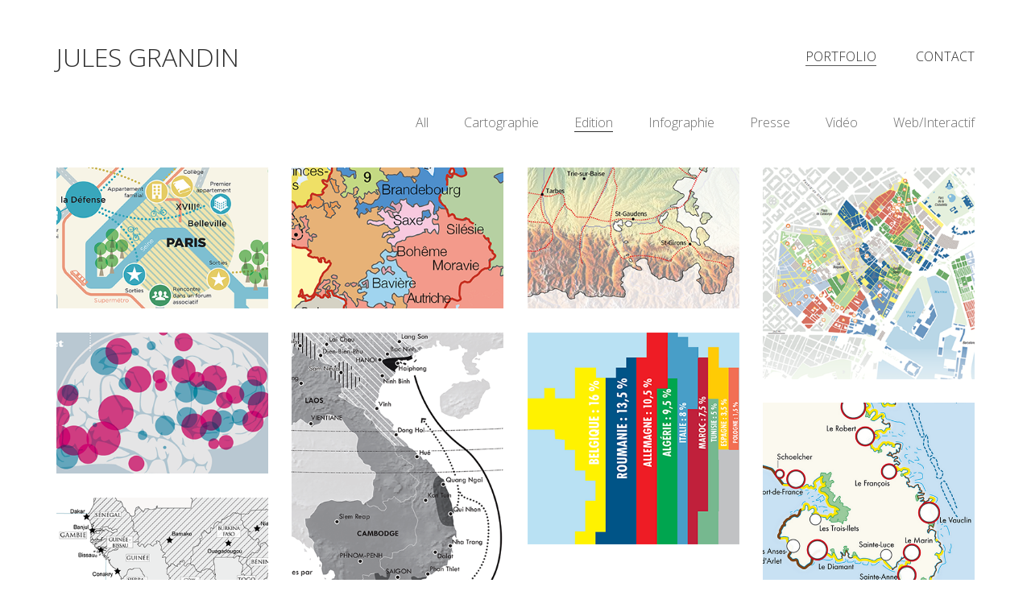

--- FILE ---
content_type: text/html; charset=UTF-8
request_url: http://julesgrandin.com/wordpress/?portfolio-category=edition
body_size: 6305
content:
<!DOCTYPE html>
<!--[if lt IE 7 ]><html class="ie ie6" lang="fr-FR"> <![endif]-->
<!--[if IE 7 ]><html class="ie ie7" lang="fr-FR"> <![endif]-->
<!--[if IE 8 ]><html class="ie ie8" lang="fr-FR"> <![endif]-->
<!--[if (gte IE 9)|!(IE)]><!--><html lang="fr-FR"> <!--<![endif]-->
<head>
	<meta charset="UTF-8">
	<meta http-equiv="X-UA-Compatible" content="IE=edge">
	<meta name="viewport" content="width=device-width, initial-scale=1">

	<title>Jules Grandin &#8211; Cartographie // Infographie // Print // Web</title>
<link rel='dns-prefetch' href='//maps.googleapis.com' />
<link rel='dns-prefetch' href='//fonts.googleapis.com' />
<link rel='dns-prefetch' href='//s.w.org' />
<link rel="alternate" type="application/rss+xml" title="Jules Grandin &raquo; Flux" href="http://julesgrandin.com/wordpress/feed/" />
<link rel="alternate" type="application/rss+xml" title="Jules Grandin &raquo; Flux des commentaires" href="http://julesgrandin.com/wordpress/comments/feed/" />
		<script type="text/javascript">
			window._wpemojiSettings = {"baseUrl":"https:\/\/s.w.org\/images\/core\/emoji\/12.0.0-1\/72x72\/","ext":".png","svgUrl":"https:\/\/s.w.org\/images\/core\/emoji\/12.0.0-1\/svg\/","svgExt":".svg","source":{"concatemoji":"http:\/\/julesgrandin.com\/wordpress\/wp-includes\/js\/wp-emoji-release.min.js?ver=5.2.23"}};
			!function(e,a,t){var n,r,o,i=a.createElement("canvas"),p=i.getContext&&i.getContext("2d");function s(e,t){var a=String.fromCharCode;p.clearRect(0,0,i.width,i.height),p.fillText(a.apply(this,e),0,0);e=i.toDataURL();return p.clearRect(0,0,i.width,i.height),p.fillText(a.apply(this,t),0,0),e===i.toDataURL()}function c(e){var t=a.createElement("script");t.src=e,t.defer=t.type="text/javascript",a.getElementsByTagName("head")[0].appendChild(t)}for(o=Array("flag","emoji"),t.supports={everything:!0,everythingExceptFlag:!0},r=0;r<o.length;r++)t.supports[o[r]]=function(e){if(!p||!p.fillText)return!1;switch(p.textBaseline="top",p.font="600 32px Arial",e){case"flag":return s([55356,56826,55356,56819],[55356,56826,8203,55356,56819])?!1:!s([55356,57332,56128,56423,56128,56418,56128,56421,56128,56430,56128,56423,56128,56447],[55356,57332,8203,56128,56423,8203,56128,56418,8203,56128,56421,8203,56128,56430,8203,56128,56423,8203,56128,56447]);case"emoji":return!s([55357,56424,55356,57342,8205,55358,56605,8205,55357,56424,55356,57340],[55357,56424,55356,57342,8203,55358,56605,8203,55357,56424,55356,57340])}return!1}(o[r]),t.supports.everything=t.supports.everything&&t.supports[o[r]],"flag"!==o[r]&&(t.supports.everythingExceptFlag=t.supports.everythingExceptFlag&&t.supports[o[r]]);t.supports.everythingExceptFlag=t.supports.everythingExceptFlag&&!t.supports.flag,t.DOMReady=!1,t.readyCallback=function(){t.DOMReady=!0},t.supports.everything||(n=function(){t.readyCallback()},a.addEventListener?(a.addEventListener("DOMContentLoaded",n,!1),e.addEventListener("load",n,!1)):(e.attachEvent("onload",n),a.attachEvent("onreadystatechange",function(){"complete"===a.readyState&&t.readyCallback()})),(n=t.source||{}).concatemoji?c(n.concatemoji):n.wpemoji&&n.twemoji&&(c(n.twemoji),c(n.wpemoji)))}(window,document,window._wpemojiSettings);
		</script>
		<style type="text/css">
img.wp-smiley,
img.emoji {
	display: inline !important;
	border: none !important;
	box-shadow: none !important;
	height: 1em !important;
	width: 1em !important;
	margin: 0 .07em !important;
	vertical-align: -0.1em !important;
	background: none !important;
	padding: 0 !important;
}
</style>
	<link rel='stylesheet' id='wp-block-library-css'  href='http://julesgrandin.com/wordpress/wp-includes/css/dist/block-library/style.min.css?ver=5.2.23' type='text/css' media='all' />
<link rel='stylesheet' id='layerslider-css'  href='http://julesgrandin.com/wordpress/wp-content/plugins/LayerSlider/static/css/layerslider.css?ver=5.4.0' type='text/css' media='all' />
<link rel='stylesheet' id='ls-google-fonts-css'  href='http://fonts.googleapis.com/css?family=Lato:100,300,regular,700,900%7COpen+Sans:300%7CIndie+Flower:regular%7COswald:300,regular,700&#038;subset=latin%2Clatin-ext' type='text/css' media='all' />
<link rel='stylesheet' id='bootstrap-css'  href='http://julesgrandin.com/wordpress/wp-content/themes/kalium/assets/css/bootstrap.css' type='text/css' media='all' />
<link rel='stylesheet' id='kalium-main-css'  href='http://julesgrandin.com/wordpress/wp-content/themes/kalium/assets/css/kalium.css?ver=1.8.6' type='text/css' media='all' />
<link rel='stylesheet' id='font-awesome-css'  href='http://julesgrandin.com/wordpress/wp-content/themes/kalium/assets/css/fonts/font-awesome/font-awesome.css' type='text/css' media='all' />
<link rel='stylesheet' id='font-flaticons-css'  href='http://julesgrandin.com/wordpress/wp-content/themes/kalium/assets/css/fonts/flaticons-custom/flaticon.css' type='text/css' media='all' />
<link rel='stylesheet' id='font-lineaicons-css'  href='http://julesgrandin.com/wordpress/wp-content/themes/kalium/assets/css/fonts/linea-iconfont/linea_iconfont.css' type='text/css' media='all' />
<link rel='stylesheet' id='style-css'  href='http://julesgrandin.com/wordpress/wp-content/themes/kalium/style.css' type='text/css' media='all' />
<link rel='stylesheet' id='custom-skin-css'  href='http://julesgrandin.com/wordpress/skin.css' type='text/css' media='all' />
<link rel='stylesheet' id='primary-font-css'  href='//fonts.googleapis.com/css?family=Open+Sans:300,400,500,700' type='text/css' media='all' />
<script type="text/javascript">
var ajaxurl = ajaxurl || 'http://julesgrandin.com/wordpress/wp-admin/admin-ajax.php';
</script>
<style>body{font-family: 'Open Sans', sans-serif;font-weight: 300;text-transform: none}.single-blog-holder .comments-holder .comment-holder .commenter-details .name a{font-family: 'Open Sans', sans-serif;font-weight: 300;text-transform: none}h1,h2,h3,h4,h5,h6{font-family: 'Open Sans', sans-serif;font-weight: 300;text-transform: uppercase}.message-form .send{font-family: 'Open Sans', sans-serif;font-weight: 300;text-transform: uppercase}.single-blog-holder .blog-author-holder .author-name{font-family: 'Open Sans', sans-serif;font-weight: 300;text-transform: uppercase}.single-blog-holder .comments-holder .comment-holder .commenter-details .name{font-family: 'Open Sans', sans-serif;font-weight: 300;text-transform: uppercase}.single-blog-holder .post-controls .next-post strong,.single-blog-holder .post-controls .prev-post strong{font-family: 'Open Sans', sans-serif;font-weight: 300;text-transform: uppercase}.single-portfolio-holder .portfolio-big-navigation a{font-family: 'Open Sans', sans-serif;font-weight: 300;text-transform: uppercase}.main-header.menu-type-standard-menu .standard-menu-container.menu-skin-main{font-family: 'Open Sans', sans-serif;font-weight: 300;text-transform: uppercase}.main-header.menu-type-standard-menu .standard-menu-container.menu-skin-main div.menu > ul ul{font-family: 'Open Sans', sans-serif;font-weight: 300;text-transform: uppercase}.header-logo.logo-text,.search-input-live-type,.blog-sidebar .sidebar-box-holder .product_list_widget li .product-details{font-family: 'Open Sans', sans-serif;font-weight: 300;text-transform: uppercase}</style><script type='text/javascript' src='http://julesgrandin.com/wordpress/wp-includes/js/jquery/jquery.js?ver=1.12.4-wp'></script>
<script type='text/javascript' src='http://julesgrandin.com/wordpress/wp-includes/js/jquery/jquery-migrate.min.js?ver=1.4.1'></script>
<script type='text/javascript' src='http://julesgrandin.com/wordpress/wp-content/plugins/LayerSlider/static/js/layerslider.kreaturamedia.jquery.js?ver=5.4.0'></script>
<script type='text/javascript' src='http://julesgrandin.com/wordpress/wp-content/plugins/LayerSlider/static/js/layerslider.transitions.js?ver=5.4.0'></script>
<link rel='https://api.w.org/' href='http://julesgrandin.com/wordpress/wp-json/' />
<link rel="EditURI" type="application/rsd+xml" title="RSD" href="http://julesgrandin.com/wordpress/xmlrpc.php?rsd" />
<link rel="wlwmanifest" type="application/wlwmanifest+xml" href="http://julesgrandin.com/wordpress/wp-includes/wlwmanifest.xml" /> 
<meta name="generator" content="WordPress 5.2.23" />
<link rel="canonical" href="http://julesgrandin.com/wordpress/" />
<link rel='shortlink' href='http://julesgrandin.com/wordpress/' />
<link rel="alternate" type="application/json+oembed" href="http://julesgrandin.com/wordpress/wp-json/oembed/1.0/embed?url=http%3A%2F%2Fjulesgrandin.com%2Fwordpress%2F" />
<link rel="alternate" type="text/xml+oembed" href="http://julesgrandin.com/wordpress/wp-json/oembed/1.0/embed?url=http%3A%2F%2Fjulesgrandin.com%2Fwordpress%2F&#038;format=xml" />
	<!-- Favicons -->
			<style id="theme-custom-css">
body {} .ecfbutton{    background-color: #2d2d2d!important;} .contact-form input, .contact-form textarea {    border-bottom-color: #dadada !important;} .header-logo, .logo-text{    font-weight : 350!important;} .hover_cv{    transition: all 0.4s;} .hover_cv:hover{    opacity: 0.65;} .sauter_ligne{    line-height: 1.2em;} body.single-portfolio .image-placeholder{    pointer-events: none;    cursor: default;}.lightbox-disabled .nivo a {    pointer-events: none !important;}
</style>		<style type="text/css">.recentcomments a{display:inline !important;padding:0 !important;margin:0 !important;}</style>
		<meta name="generator" content="Powered by Visual Composer - drag and drop page builder for WordPress."/>
<!--[if lte IE 9]><link rel="stylesheet" type="text/css" href="http://julesgrandin.com/wordpress/wp-content/plugins/js_composer/assets/css/vc_lte_ie9.min.css" media="screen"><![endif]--><!--[if IE  8]><link rel="stylesheet" type="text/css" href="http://julesgrandin.com/wordpress/wp-content/plugins/js_composer/assets/css/vc-ie8.min.css" media="screen"><![endif]-->
	<!-- IE8 support of HTML5 elements and media queries -->
	<!--[if lt IE 9]>
	  <script src="https://oss.maxcdn.com/html5shiv/3.7.2/html5shiv.min.js"></script>
	  <script src="https://oss.maxcdn.com/respond/1.4.2/respond.min.js"></script>
	<![endif]-->

<noscript><style type="text/css"> .wpb_animate_when_almost_visible { opacity: 1; }</style></noscript></head>
<body class="home page-template page-template-portfolio page-template-portfolio-php page page-id-7 body-lg-skin-kalium-default wpb-js-composer js-comp-ver-4.9.2 vc_responsive">
	<div class="mobile-menu-wrapper">
	
	<div class="mobile-menu-container">
				
		<div class="menu"><ul>
<li class="page_item page-item-7 current_page_item"><a href="http://julesgrandin.com/wordpress/" aria-current="page">Portfolio</a></li>
<li class="page_item page-item-381"><a href="http://julesgrandin.com/wordpress/contact-4/">Contact</a></li>
</ul></div>
		
				
				<form role="search" method="get" class="search-form" action="http://julesgrandin.com/wordpress/">
			<input type="search" class="search-field" placeholder="Search site..." value="" name="s" id="search_mobile_inp" />
			
			<label for="search_mobile_inp">
				<i class="fa fa-search"></i>
			</label>
			
			<input type="submit" class="search-submit" value="Go" />
		</form>
				
	</div>
	
</div>

<div class="mobile-menu-overlay"></div>
	<div class="wrapper" id="main-wrapper">

		<header class="main-header menu-type-standard-menu">
	<div class="container">

		<div class="logo-and-menu-container">
			
			<div class="logo-column">
				<a href="http://julesgrandin.com/wordpress" class="header-logo logo-text">
Jules Grandin</a>			</div>
				
			<div class="menu-column">
								<div class="standard-menu-container  menu-skin-main reveal-from-top">
						
						<a class="menu-bar menu-skin-main hidden-md hidden-lg" href="#">
									<span class="ham"></span>
								</a>
						
												
						<nav><div class="menu"><ul>
<li class="page_item page-item-7 current_page_item"><a href="http://julesgrandin.com/wordpress/" aria-current="page">Portfolio</a></li>
<li class="page_item page-item-381"><a href="http://julesgrandin.com/wordpress/contact-4/">Contact</a></li>
</ul></div>
</nav>
					</div>
								</div>
		</div>
		
		
	</div>
</header>

<script type="text/javascript">
	var headerOptions = [];
</script>
<div class="container">

	<div class="portfolio-title-holder">
	
		<div class="pt-column">
		<div class="product-filter">
			<ul class="portfolio-root-categories">
				<li class="portfolio-category-all  ">
					<a href="http://julesgrandin.com/wordpress/" data-term="*">All</a>
				</li>
						<li class="portfolio-category-item portfolio-category-cartographie  ">
				<a href="http://julesgrandin.com/wordpress/?portfolio-category=cartographie" data-term="cartographie">Cartographie</a>
			</li>
						<li class="portfolio-category-item portfolio-category-edition  active">
				<a href="http://julesgrandin.com/wordpress/?portfolio-category=edition" data-term="edition">Edition</a>
			</li>
						<li class="portfolio-category-item portfolio-category-infographie  ">
				<a href="http://julesgrandin.com/wordpress/?portfolio-category=infographie" data-term="infographie">Infographie</a>
			</li>
						<li class="portfolio-category-item portfolio-category-presse  ">
				<a href="http://julesgrandin.com/wordpress/?portfolio-category=presse" data-term="presse">Presse</a>
			</li>
						<li class="portfolio-category-item portfolio-category-video  ">
				<a href="http://julesgrandin.com/wordpress/?portfolio-category=video" data-term="video">Vidéo</a>
			</li>
						<li class="portfolio-category-item portfolio-category-webinteractif  ">
				<a href="http://julesgrandin.com/wordpress/?portfolio-category=webinteractif" data-term="webinteractif">Web/Interactif</a>
			</li>
						</ul>
			
					</div>
	</div>
	</div>
	<div class="page-container">
		<div class="row">
			
			<script>
var lgEntries = [], 
	lgOptions = {"galleryId":"portfolio-slider","mode":"lg-fade","speed":600,"hideBarsDelay":3000,"hash":false,"loop":true,"kaliumHash":true,"download":false,"counter":true,"enableDrag":true,"pager":false,"fullScreen":true,"thumbnail":true,"animateThumb":true,"pullCaptionUp":true,"showThumbByDefault":false,"thumbContHeight":100,"thumbWidth":100,"currentPagerPosition":"middle","autoplay":false,"autoplayControls":true,"fourceAutoplay":false,"progressBar":true,"pause":5000,"zoom":true,"scale":1,"startClass":"lg-start-fade lg-skin-kalium-default"};
</script>
			
			<div id="isotope-portfolio-items" class="portfolio-holder portfolio-type-2 is-masonry-layout">
			<div class="isotope-item portfolio-item-type-1 sm-half-padding-tb with-padding w3 post-1519 portfolio type-portfolio status-publish has-post-thumbnail hentry portfolio_category-cartographie portfolio_category-edition portfolio_category-infographie" data-portfolio-item-id="1519" data-terms="cartographie edition infographie">

	
	<div class="product-box wow fadeInLab">
    	<div class="thumb">
	    	    		<div class="hover-state padding position-bottom-left hover-distanced hover-style-black opacity-yes hover-eff-fade-slide">

	    		
	    		<div class="info">
		    		<h3>
			    		<a href="http://julesgrandin.com/wordpress/portfolio/le-mook-ile-de-france/" >Le Mook &#8211; Île-de-France</a>
			    	</h3>
		    				    	</div>
		    </div>
		    
			<a href="http://julesgrandin.com/wordpress/portfolio/le-mook-ile-de-france/" >
				<style>.arel-1 {
padding-top: 66.666667% !important;

}</style>	<span class="image-placeholder arel-1 do-lazy-load-on-shown">
		<img data-src="http://julesgrandin.com/wordpress/wp-content/uploads/2016/02/mook_II_07.png" width="360" height="240" class="visibility-hidden" alt="img-1521" />
	</span>
				</a>
		</div>
	</div>
	
	
</div>
<div class="isotope-item portfolio-item-type-1 sm-half-padding-tb with-padding w3 post-1265 portfolio type-portfolio status-publish has-post-thumbnail hentry portfolio_category-cartographie portfolio_category-edition" data-portfolio-item-id="1265" data-terms="cartographie edition">

	
	<div class="product-box wow fadeInLab">
    	<div class="thumb">
	    	    		<div class="hover-state padding position-bottom-left hover-distanced hover-style-black opacity-yes hover-eff-fade-slide">

	    		
	    		<div class="info">
		    		<h3>
			    		<a href="http://julesgrandin.com/wordpress/portfolio/citere/" >CITERE</a>
			    	</h3>
		    				    	</div>
		    </div>
		    
			<a href="http://julesgrandin.com/wordpress/portfolio/citere/" >
				<style>.arel-2 {
padding-top: 66.666667% !important;

}</style>	<span class="image-placeholder arel-2 do-lazy-load-on-shown">
		<img data-src="http://julesgrandin.com/wordpress/wp-content/uploads/2014/02/citere_19.png" width="360" height="240" class="visibility-hidden" alt="img-1267" />
	</span>
				</a>
		</div>
	</div>
	
	
</div>
<div class="isotope-item portfolio-item-type-1 sm-half-padding-tb with-padding w3 post-1488 portfolio type-portfolio status-publish has-post-thumbnail hentry portfolio_category-cartographie portfolio_category-edition" data-portfolio-item-id="1488" data-terms="cartographie edition">

	
	<div class="product-box wow fadeInLab">
    	<div class="thumb">
	    	    		<div class="hover-state padding position-bottom-left hover-distanced hover-style-black opacity-yes hover-eff-fade-slide">

	    		
	    		<div class="info">
		    		<h3>
			    		<a href="http://julesgrandin.com/wordpress/portfolio/atlas-de-trudaine/" >Atlas de Trudaine</a>
			    	</h3>
		    				    	</div>
		    </div>
		    
			<a href="http://julesgrandin.com/wordpress/portfolio/atlas-de-trudaine/" >
				<style>.arel-3 {
padding-top: 66.666667% !important;

}</style>	<span class="image-placeholder arel-3 do-lazy-load-on-shown">
		<img data-src="http://julesgrandin.com/wordpress/wp-content/uploads/2013/10/trudaine_09.png" width="360" height="240" class="visibility-hidden" alt="img-1490" />
	</span>
				</a>
		</div>
	</div>
	
	
</div>
<div class="isotope-item portfolio-item-type-1 sm-half-padding-tb with-padding w3 post-1007 portfolio type-portfolio status-publish has-post-thumbnail hentry portfolio_category-cartographie portfolio_category-edition" data-portfolio-item-id="1007" data-terms="cartographie edition">

	
	<div class="product-box wow fadeInLab">
    	<div class="thumb">
	    	    		<div class="hover-state padding position-bottom-left hover-distanced hover-style-black opacity-yes hover-eff-fade-slide">

	    		
	    		<div class="info">
		    		<h3>
			    		<a href="http://julesgrandin.com/wordpress/portfolio/atlas-des-villes-la-vie/" >Atlas des Villes &#8211; La Vie</a>
			    	</h3>
		    				    	</div>
		    </div>
		    
			<a href="http://julesgrandin.com/wordpress/portfolio/atlas-des-villes-la-vie/" >
				<style>.arel-4 {
padding-top: 100.000000% !important;

}</style>	<span class="image-placeholder arel-4 do-lazy-load-on-shown">
		<img data-src="http://julesgrandin.com/wordpress/wp-content/uploads/2016/02/atlas_villes_14.png" width="360" height="360" class="visibility-hidden" alt="img-1010" />
	</span>
				</a>
		</div>
	</div>
	
	
</div>
<div class="isotope-item portfolio-item-type-1 sm-half-padding-tb with-padding w3 post-1031 portfolio type-portfolio status-publish has-post-thumbnail hentry portfolio_category-cartographie portfolio_category-edition portfolio_category-infographie" data-portfolio-item-id="1031" data-terms="cartographie edition infographie">

	
	<div class="product-box wow fadeInLab">
    	<div class="thumb">
	    	    		<div class="hover-state padding position-bottom-left hover-distanced hover-style-black opacity-yes hover-eff-fade-slide">

	    		
	    		<div class="info">
		    		<h3>
			    		<a href="http://julesgrandin.com/wordpress/portfolio/atlas-de-lamour/" >Atlas de l&rsquo;Amour</a>
			    	</h3>
		    				    	</div>
		    </div>
		    
			<a href="http://julesgrandin.com/wordpress/portfolio/atlas-de-lamour/" >
				<style>.arel-5 {
padding-top: 66.666667% !important;

}</style>	<span class="image-placeholder arel-5 do-lazy-load-on-shown">
		<img data-src="http://julesgrandin.com/wordpress/wp-content/uploads/2016/02/atlas_amour_09.png" width="360" height="240" class="visibility-hidden" alt="img-1033" />
	</span>
				</a>
		</div>
	</div>
	
	
</div>
<div class="isotope-item portfolio-item-type-1 sm-half-padding-tb with-padding w3 post-1382 portfolio type-portfolio status-publish has-post-thumbnail hentry portfolio_category-cartographie portfolio_category-edition" data-portfolio-item-id="1382" data-terms="cartographie edition">

	
	<div class="product-box wow fadeInLab">
    	<div class="thumb">
	    	    		<div class="hover-state padding position-bottom-left hover-distanced hover-style-black opacity-yes hover-eff-fade-slide">

	    		
	    		<div class="info">
		    		<h3>
			    		<a href="http://julesgrandin.com/wordpress/portfolio/dictionnaire-du-communisme/" >Dictionnaire du Communisme</a>
			    	</h3>
		    				    	</div>
		    </div>
		    
			<a href="http://julesgrandin.com/wordpress/portfolio/dictionnaire-du-communisme/" >
				<style>.arel-6 {
padding-top: 128.333333% !important;

}</style>	<span class="image-placeholder arel-6 do-lazy-load-on-shown">
		<img data-src="http://julesgrandin.com/wordpress/wp-content/uploads/2016/02/communisme_vietnam_06.png" width="360" height="462" class="visibility-hidden" alt="img-1384" />
	</span>
				</a>
		</div>
	</div>
	
	
</div>
<div class="isotope-item portfolio-item-type-1 sm-half-padding-tb with-padding w3 post-1437 portfolio type-portfolio status-publish has-post-thumbnail hentry portfolio_category-cartographie portfolio_category-edition portfolio_category-infographie" data-portfolio-item-id="1437" data-terms="cartographie edition infographie">

	
	<div class="product-box wow fadeInLab">
    	<div class="thumb">
	    	    		<div class="hover-state padding position-bottom-left hover-distanced hover-style-black opacity-yes hover-eff-fade-slide">

	    		
	    		<div class="info">
		    		<h3>
			    		<a href="http://julesgrandin.com/wordpress/portfolio/le-mook-medecins/" >Le Mook &#8211; Médecins</a>
			    	</h3>
		    				    	</div>
		    </div>
		    
			<a href="http://julesgrandin.com/wordpress/portfolio/le-mook-medecins/" >
				<style>.arel-7 {
padding-top: 100.000000% !important;

}</style>	<span class="image-placeholder arel-7 do-lazy-load-on-shown">
		<img data-src="http://julesgrandin.com/wordpress/wp-content/uploads/2012/09/mook_I_01.png" width="360" height="360" class="visibility-hidden" alt="img-1518" />
	</span>
				</a>
		</div>
	</div>
	
	
</div>
<div class="isotope-item portfolio-item-type-1 sm-half-padding-tb with-padding w3 post-1408 portfolio type-portfolio status-publish has-post-thumbnail hentry portfolio_category-cartographie portfolio_category-edition" data-portfolio-item-id="1408" data-terms="cartographie edition">

	
	<div class="product-box wow fadeInLab">
    	<div class="thumb">
	    	    		<div class="hover-state padding position-bottom-left hover-distanced hover-style-black opacity-yes hover-eff-fade-slide">

	    		
	    		<div class="info">
		    		<h3>
			    		<a href="http://julesgrandin.com/wordpress/portfolio/atlas-des-transports/" >Atlas des transports</a>
			    	</h3>
		    				    	</div>
		    </div>
		    
			<a href="http://julesgrandin.com/wordpress/portfolio/atlas-des-transports/" >
				<style>.arel-8 {
padding-top: 100.216920% !important;

}</style>	<span class="image-placeholder arel-8 do-lazy-load-on-shown">
		<img data-src="http://julesgrandin.com/wordpress/wp-content/uploads/2010/09/atlas_transports_01.png" width="461" height="462" class="visibility-hidden" alt="img-1418" />
	</span>
				</a>
		</div>
	</div>
	
	
</div>
<div class="isotope-item portfolio-item-type-1 sm-half-padding-tb with-padding w3 post-1424 portfolio type-portfolio status-publish has-post-thumbnail hentry portfolio_category-cartographie portfolio_category-edition" data-portfolio-item-id="1424" data-terms="cartographie edition">

	
	<div class="product-box wow fadeInLab">
    	<div class="thumb">
	    	    		<div class="hover-state padding position-bottom-left hover-distanced hover-style-black opacity-yes hover-eff-fade-slide">

	    		
	    		<div class="info">
		    		<h3>
			    		<a href="http://julesgrandin.com/wordpress/portfolio/lelevage-richesse-des-pauvres/" >L&rsquo;élevage, richesse des pauvres</a>
			    	</h3>
		    				    	</div>
		    </div>
		    
			<a href="http://julesgrandin.com/wordpress/portfolio/lelevage-richesse-des-pauvres/" >
				<style>.arel-9 {
padding-top: 66.666667% !important;

}</style>	<span class="image-placeholder arel-9 do-lazy-load-on-shown">
		<img data-src="http://julesgrandin.com/wordpress/wp-content/uploads/2009/09/elevage_08.png" width="360" height="240" class="visibility-hidden" alt="img-1427" />
	</span>
				</a>
		</div>
	</div>
	
	
</div>
			</div>
			
			
					</div>
	</div>

</div>

	</div>	
	<style> footer.main-footer { background-color: #eeeeee; } </style><footer id="footer" class="main-footer footer-bottom-horizontal">
	<div class="container">
		<div class="big-footer">

		
	
	<div class="row">
			</div>

</div>

<hr>

	</div>

		<div class="footer-bottom">
		<div class="container">

			<div class="footer-links">
				<div class="row">
										<div class="col-sm-7 right-side pull-right-sm">
						<ul class="social-networks list-unstyled list-inline social"></ul>					</div>
					
										<div class="col-sm-5">
						<div class="copyright">
							<p>Février 2016.</p>
						</div>
					</div>
									</div>
			</div>

		</div>
	</div>
	
</footer>
		<a href="#top" class="go-to-top rounded position-bottom-right" data-type="footer" data-val="footer">
		<i class="flaticon-bottom4"></i>
	</a>
	<link rel='stylesheet' id='light-gallery-css'  href='http://julesgrandin.com/wordpress/wp-content/themes/kalium/assets/js/light-gallery/css/lightgallery.min.css' type='text/css' media='all' />
<link rel='stylesheet' id='light-gallery-transitions-css'  href='http://julesgrandin.com/wordpress/wp-content/themes/kalium/assets/js/light-gallery/css/lg-transitions.min.css' type='text/css' media='all' />
<script type='text/javascript' src='//maps.googleapis.com/maps/api/js'></script>
<script type='text/javascript' src='http://julesgrandin.com/wordpress/wp-content/themes/kalium/assets/js/bootstrap.min.js'></script>
<script type='text/javascript' src='http://julesgrandin.com/wordpress/wp-content/themes/kalium/assets/js/TweenMax.min.js'></script>
<script type='text/javascript' src='http://julesgrandin.com/wordpress/wp-content/themes/kalium/assets/js/modernizr.custom.js'></script>
<script type='text/javascript' src='http://julesgrandin.com/wordpress/wp-content/themes/kalium/assets/js/joinable.min.js'></script>
<script type='text/javascript' src='http://julesgrandin.com/wordpress/wp-content/themes/kalium/assets/js/isotope.pkgd.min.js'></script>
<script type='text/javascript' src='http://julesgrandin.com/wordpress/wp-content/themes/kalium/assets/js/packery-mode.pkgd.min.js'></script>
<script type='text/javascript' src='http://julesgrandin.com/wordpress/wp-includes/js/wp-embed.min.js?ver=5.2.23'></script>
<script type='text/javascript' src='http://julesgrandin.com/wordpress/wp-content/themes/kalium/assets/js/light-gallery/js/lightgallery-all.min.js'></script>
<script type='text/javascript' src='http://julesgrandin.com/wordpress/wp-content/themes/kalium/assets/js/kalium-custom.min.js?ver=1.8.6'></script>
	
	<!-- Execution time: 0.091340065002441s -->
</body>
</html>

--- FILE ---
content_type: text/css
request_url: http://julesgrandin.com/wordpress/wp-content/themes/kalium/style.css
body_size: 1097
content:
/*
============================================================
	
	Theme Name: Kalium
	Theme URI: http://www.laborator.co/view-theme/kalium
	Author: Laborator
	Author URI: http://laborator.co/
	Description: Kalium &ndash; is a creative WordPress theme mainly related for portfolio showcase and blogging with plenty of layout designs, theme options and rich drag and drop content builder elements to create your portfolio and/or personal blog site in minutes. <br />You can find us on:  <a href="http://themeforest.net/user/laborator" target="_blank">Envato</a>, <a href="https://www.facebook.com/laboratorcreative" target="_blank">Facebook</a> and <a href="https://twitter.com/thelaborator" target="_blank">Twitter</a>.
	Version: 1.8.6
	License: GNU General Public License version 3.0
	License URI: http://www.gnu.org/licenses/gpl-3.0.html
	Tags: agency, architecture, blog, clean, creative, ecommerce, gallery, minimal, photography, portfolio, shop, kalium, translation-ready, theme-options, responsive-layout
	Text Domain: kalium
	
============================================================
*/

--- FILE ---
content_type: text/css; charset: UTF-8;charset=UTF-8
request_url: http://julesgrandin.com/wordpress/skin.css
body_size: 32831
content:
body{background: #fff;color: #2d2d2d}table{color: #6d6d6d}h1 small,h2 small,h3 small,h4 small,h5 small,h6 small{color: #6d6d6d}a{color: #2d2d2d}.wrapper{background: #fff}.wrapper a:hover{color: #2d2d2d}.wrapper a:after{background: #2d2d2d}.product-filter ul li a:hover{color: #2d2d2d}.message-form .send .loading-bar{background: #474747}.message-form .send .loading-bar span{background: #141414}.message-form .form-group .placeholder{border-bottom: 1px solid #2d2d2d}.message-form .form-group .placeholder.ver-two{border-bottom: 1px solid #fff !important}.color-main{background: #fff;color: #2d2d2d}.btn.btn-primary{background: #2d2d2d}.btn.btn-primary:hover{background: #141414}.btn.btn-secondary{background: #6d6d6d}.btn.btn-secondary:hover{background: #535353}.main-footer .footer-links a{color: #6d6d6d}.main-footer .footer-links a:hover{color: #2d2d2d}.main-footer .footer-links a:after{color: #2d2d2d}p{color: #6d6d6d}.section-title p{color: #6d6d6d}.section-title h1,.section-title h2,.section-title h3,.section-title h4,.section-title h5,.section-title h6{color: #2d2d2d}.section-title h1 small,.section-title h2 small,.section-title h3 small,.section-title h4 small,.section-title h5 small,.section-title h6 small{color: #6d6d6d !important}.blog-holder .isotope-item .box-holder .post-info{border-color: #eee}.blog-holder .box-holder .post-format .quote-holder{background: #fff}.blog-holder .box-holder .post-format .quote-holder blockquote{color: #6d6d6d}.blog-holder .box-holder .post-format .post-type{background: #fff}.blog-holder .box-holder .post-format .post-type i{color: #2d2d2d}.blog-holder .box-holder .post-format .hover-state i{color: #fff}.blog-holder .box-holder .post-info h2 a{color: #2d2d2d}.blog-holder .box-holder .post-info .details .category{color: #6d6d6d}.blog-holder .box-holder .post-info .details .date{color: #6d6d6d}.wp-widget.widget_tag_cloud a{color: #2d2d2d;background: #fff}.wp-widget.widget_tag_cloud a:hover{background: #f2f2f2}.post-formatting ul li,.post-formatting ol li{color: #6d6d6d}.post-formatting blockquote{border-left-color: #2d2d2d}.post-formatting blockquote p{color: #6d6d6d}.post-formatting .wp-caption .wp-caption-text{background: #fff}.contact-form .send{background: #2d2d2d}.contact-form .send:hover{background: #141414}.contact-form input,.contact-form textarea{color: #2d2d2d;border-bottom-color: #fff}.contact-form textarea{background-image: linear-gradient(#fff 1px, transparent 1px)}.comment-form .send{background: #2d2d2d}.comment-form .send:hover{background: #141414}.comment-form input,.comment-form textarea{color: #2d2d2d;border-bottom-color: #fff}.comment-form textarea{background-image: linear-gradient(#fff 1px, transparent 1px)}.cd-google-map .cd-zoom-in,.cd-google-map .cd-zoom-out{background-color: #2d2d2d}.cd-google-map .cd-zoom-in:hover,.cd-google-map .cd-zoom-out:hover{background-color: #282828}.single-blog-holder .blog-head-holder{background: #fff}.single-blog-holder .blog-head-holder .quote-holder{background: #fff}.single-blog-holder .blog-head-holder .quote-holder:before{color: #6d6d6d}.single-blog-holder .blog-head-holder .quote-holder blockquote{color: #6d6d6d}.single-blog-holder .tags-holder a{color: #2d2d2d;background: #fff}.single-blog-holder .tags-holder a:hover{background: #f2f2f2}.single-blog-holder pre{background: #fff;border-color: #eee;color: #2d2d2d}.single-blog-holder .blog-author-holder .author-name:hover{color: #2d2d2d}.single-blog-holder .blog-author-holder .author-name:hover em{color: #6d6d6d}.single-blog-holder .blog-author-holder .author-name em{color: #6d6d6d}.single-blog-holder .blog-author-holder .author-link{color: #2d2d2d}.single-blog-holder .post-controls span{color: #6d6d6d}.single-blog-holder .comments-holder{background: #fff}.single-blog-holder .comments-holder:before{border-top-color: #fff}.single-blog-holder .comments-holder .comment-holder + .comment-respond{background: #fff}.single-blog-holder .comments-holder .comment-holder .commenter-image .comment-connector{border-color: #eee}.single-blog-holder .comments-holder .comment-holder .commenter-details .comment-text p{color: #6d6d6d}.single-blog-holder .comments-holder .comment-holder .commenter-details .date{color: #6d6d6d}.single-blog-holder .details .category{color: #6d6d6d}.single-blog-holder .details .category a{color: #6d6d6d}.single-blog-holder .details .date{color: #6d6d6d}.single-blog-holder .details .date a{color: #6d6d6d}.single-blog-holder .details .tags-list{color: #6d6d6d}.single-blog-holder .details .tags-list a{color: #6d6d6d}.single-blog-holder .post-controls .next-post:hover i,.single-blog-holder .post-controls .prev-post:hover i{color: #2d2d2d}.single-blog-holder .post-controls .next-post:hover strong,.single-blog-holder .post-controls .prev-post:hover strong{color: #2d2d2d}.single-blog-holder .post-controls .next-post strong,.single-blog-holder .post-controls .prev-post strong{color: #2d2d2d}.single-blog-holder .post-controls .next-post i,.single-blog-holder .post-controls .prev-post i{color: #2d2d2d}::selection{background: #2d2d2d;color: #fff}::-moz-selection{background: #2d2d2d;color: #fff}hr{border-color: #eee}footer.main-footer{background-color: #fff !important}footer.main-footer .big-footer .section h1,footer.main-footer .big-footer .section h2,footer.main-footer .big-footer .section h3{color: #2d2d2d}.wpb_wrapper .wpb_tabs.tabs-style-minimal .ui-tabs .wpb_tabs_nav li a{color: #6d6d6d}.wpb_wrapper .wpb_tabs.tabs-style-minimal .ui-tabs .wpb_tabs_nav li a:hover{color: #535353}.wpb_wrapper .wpb_tabs.tabs-style-minimal .ui-tabs .wpb_tabs_nav li.ui-tabs-active a{color: #2d2d2d;border-bottom-color: #2d2d2d}.wpb_wrapper .wpb_tabs.tabs-style-default .ui-tabs .wpb_tab{background: #fff}.wpb_wrapper .wpb_tabs.tabs-style-default .ui-tabs .wpb_tabs_nav li{border-bottom-color: #fff !important;background: #fff}.wpb_wrapper .wpb_tabs.tabs-style-default .ui-tabs .wpb_tabs_nav li a{color: #6d6d6d}.wpb_wrapper .wpb_tabs.tabs-style-default .ui-tabs .wpb_tabs_nav li a:hover{color: #535353}.wpb_wrapper .wpb_tabs.tabs-style-default .ui-tabs .wpb_tabs_nav li.ui-tabs-active a{color: #2d2d2d}.wpb_wrapper .wpb_accordion .wpb_accordion_section{background: #fff}.wpb_wrapper .wpb_accordion .wpb_accordion_section .wpb_accordion_header a{color: #2d2d2d}.main-header.menu-type-standard-menu .standard-menu-container.menu-skin-main .menu-bar .ham{background-color: #2d2d2d}.main-header.menu-type-standard-menu .standard-menu-container.menu-skin-main .menu-bar .ham:before,.main-header.menu-type-standard-menu .standard-menu-container.menu-skin-main .menu-bar .ham:after{background-color: #2d2d2d}.top-menu-container{background: #2d2d2d}.top-menu-container .sidebar-box-holder h3{color: #fff}.top-menu-container .sidebar-box-holder a{color: #6d6d6d !important}.top-menu-container .sidebar-box-holder a:after{background-color: #6d6d6d !important}.top-menu-container .top-menu ul.menu > li ul{background: #fff}.top-menu-container .top-menu ul.menu > li ul li a{color: #2d2d2d !important}.top-menu-container .top-menu ul.menu > li ul li a:after{background: #2d2d2d}.top-menu-container .top-menu ul:after{border-right-color: #fff !important}.top-menu-container .top-menu ul li a{color: #fff !important}.top-menu-container .top-menu ul li a:hover{color: #2d2d2d !important}.product-filter ul li a{color: #6d6d6d}.single-portfolio-holder .social .likes{background: #fff}.single-portfolio-holder .social .likes .like-btn{color: #6d6d6d}.single-portfolio-holder .social .likes .fa-heart{color: #2d2d2d}.single-portfolio-holder .social .share-social .social-links a{color: #6d6d6d}.single-portfolio-holder .portfolio-big-navigation a{color: #2d2d2d}.single-portfolio-holder .portfolio-big-navigation a:hover{color: #3a3a3a}.slick-slider .slick-prev:hover,.slick-slider .slick-next:hover{color: #2d2d2d}.dash{background: #fff}.alert.alert-default{background-color: #2d2d2d}.hover-state{background: #2d2d2d}.portfolio-holder .thumb .hover-state .likes a i{color: #2d2d2d}.portfolio-holder .thumb .hover-state .likes a .counter{color: #2d2d2d}.single-portfolio-holder .details .services ul li{color: #6d6d6d}.single-portfolio-holder.portfolio-type-3 .gallery-slider .slick-prev:hover,.single-portfolio-holder.portfolio-type-3 .gallery-slider .slick-next:hover{color: #2d2d2d}.single-portfolio-holder .gallery.gallery-type-description .row .lgrad{background-image: /* Sorry, can not do JavaScript evaluation in PHP... :( */}.single-portfolio-holder.portfolio-type-5 .portfolio-slider-nav a:hover span{background-color: rgba(45,45,45,0.5)}.single-portfolio-holder.portfolio-type-5 .portfolio-slider-nav a.current span{background: #2d2d2d}.single-portfolio-holder.portfolio-type-5 .portfolio-description-container{background: #fff}.single-portfolio-holder.portfolio-type-5 .portfolio-description-container.is-collapsed .portfolio-description-showinfo{background: #fff}.single-portfolio-holder.portfolio-type-5 .portfolio-description-container .portfolio-description-showinfo .expand-project-info svg{fill: #2d2d2d}.single-portfolio-holder.portfolio-type-5 .portfolio-description-container .portfolio-description-fullinfo{background: #fff}.single-portfolio-holder.portfolio-type-5 .portfolio-description-container .portfolio-description-fullinfo .lgrad{background-image: /* Sorry, can not do JavaScript evaluation in PHP... :( */}.single-portfolio-holder.portfolio-type-5 .portfolio-description-container .portfolio-description-fullinfo .collapse-project-info svg{fill: #2d2d2d}.single-portfolio-holder.portfolio-type-5 .portfolio-description-container .portfolio-description-fullinfo .project-show-more-link{color: #6d6d6d}.single-portfolio-holder.portfolio-type-5 .portfolio-description-container .portfolio-description-fullinfo .project-show-more-link .for-more{color: #2d2d2d}.search-results-holder .result-box h3 a{color: #2d2d2d}.search-results-holder .result-box + .result-box{border-top-color: #eee}.search-results .change-search-keyword{color: #2d2d2d}.search-results .change-search-keyword:before{background-color: #2d2d2d !important}.team-holder .new-member-join{background: #fff}.team-holder .new-member-join .join-us .your-image{color: #6d6d6d}.team-holder .new-member-join .join-us .details h2{color: #2d2d2d}.team-holder .new-member-join .join-us .details .text a{color: #2d2d2d}.logos-holder .c-logo{border-color: #eee}.logos-holder .c-logo .hover-state{background: #2d2d2d}.main-header.menu-type-full-bg-menu .menu-bar.menu-skin-main .ham{background-color: #2d2d2d}.main-header.menu-type-full-bg-menu .menu-bar.menu-skin-main .ham:before,.main-header.menu-type-full-bg-menu .menu-bar.menu-skin-main .ham:after{background-color: #2d2d2d}.main-header.menu-type-standard-menu .standard-menu-container.menu-skin-main div.menu > ul > li > a{color: #2d2d2d}.main-header.menu-type-standard-menu .standard-menu-container.menu-skin-main div.menu > ul ul{background: #2d2d2d}.main-header.menu-type-standard-menu .standard-menu-container.menu-skin-main ul.menu > li > a{color: #2d2d2d}.main-header.menu-type-standard-menu .standard-menu-container.menu-skin-main ul.menu > li > a:after{background-color: #2d2d2d}.main-header.menu-type-standard-menu .standard-menu-container.menu-skin-main ul.menu ul{background: #2d2d2d}.error-holder{background: #fff}.error-holder .box{background: #2d2d2d}.error-holder .box .error-type{color: #fff}.error-holder .error-text{color: #2d2d2d}.portfolio-holder .dribbble-container .dribbble_shot:hover .dribbble-title{background-color: #2d2d2d}.bg-main-color{background: #2d2d2d}.coming-soon-container .message-container{color: #fff}.coming-soon-container p{color: #fff}.coming-soon-container .social-networks-env a i{color: #2d2d2d}.blog-sidebar .sidebar-box-holder a{color: #2d2d2d}.blog-sidebar .sidebar-box-holder li{color: #6d6d6d}.blog-sidebar .sidebar-box-holder.widget_recent_comments li + li{border-top-color: #fff}.blog-sidebar .sidebar-box-holder.widget_search .search-bar .form-control{background: #fff !important;color: #6d6d6d !important}.blog-sidebar .sidebar-box-holder.widget_search .search-bar .form-control::-webkit-input-placeholder{color: #6d6d6d}.blog-sidebar .sidebar-box-holder.widget_search .search-bar .form-control:-moz-placeholder{color: #6d6d6d}.blog-sidebar .sidebar-box-holder.widget_search .search-bar .form-control::-moz-placeholder{color: #6d6d6d}.blog-sidebar .sidebar-box-holder.widget_search .search-bar .form-control:-ms-input-placeholder{color: #6d6d6d}.blog-sidebar .sidebar-box-holder.widget_search .search-bar input.go-button{color: #2d2d2d}.image-placeholder{background: #fff}.show-more .button{border-color: #fff}.show-more .button a{color: #2d2d2d}.show-more.is-finished .button .finished{color: #2d2d2d}.pagination-holder .pagination li.active a{color: #2d2d2d !important}.pagination-holder .pagination li a{color: #2d2d2d}.pagination-holder .pagination li a:hover{color: #2d2d2d}.pagination-holder .pagination li a:after{background: #2d2d2d}.pagination-holder .pagination li span{color: #2d2d2d}.fluidbox-overlay{background-color: #fff;opacity: 0.6 !important}.comparison-image-slider .cd-handle{background-color: #2d2d2d !important}.comparison-image-slider .cd-handle:hover{background-color: #202020 !important}.about-me-box{background: #fff !important}.main-header.menu-type-sidebar-menu .menu-bar .ham{background-color: #2d2d2d}.main-header.menu-type-sidebar-menu .menu-bar .ham:before,.main-header.menu-type-sidebar-menu .menu-bar .ham:after{background-color: #2d2d2d}.sidebar-menu-wrapper{background: #fff}.sidebar-menu-wrapper.menu-type-sidebar-menu .sidebar-menu-container .sidebar-main-menu div.menu > ul > li > a{color: #2d2d2d}.sidebar-menu-wrapper.menu-type-sidebar-menu .sidebar-menu-container .sidebar-main-menu ul.menu > li > a{color: #2d2d2d}.sidebar-menu-wrapper.menu-type-sidebar-menu .sidebar-menu-container .sidebar-main-menu ul.menu > li > a:hover{color: #2d2d2d}.sidebar-menu-wrapper.menu-type-sidebar-menu .sidebar-menu-container .sidebar-main-menu ul.menu > li > a:after{background-color: #2d2d2d}.sidebar-menu-wrapper.menu-type-sidebar-menu .sidebar-menu-container .sidebar-main-menu ul.menu ul > li:hover > a{color: #2d2d2d}.sidebar-menu-wrapper.menu-type-sidebar-menu .sidebar-menu-container .sidebar-main-menu ul.menu ul > li > a{color: #6d6d6d}.sidebar-menu-wrapper.menu-type-sidebar-menu .sidebar-menu-container .sidebar-main-menu ul.menu ul > li > a:hover{color: #2d2d2d}.maintenance-mode .wrapper,.coming-soon-mode .wrapper{background: #2d2d2d}.header-logo.logo-text{color: #2d2d2d}.main-header.menu-type-standard-menu .standard-menu-container.menu-skin-main ul.menu ul li a,.main-header.menu-type-standard-menu .standard-menu-container.menu-skin-main div.menu > ul ul li a{color: #fff}.wp-widget .social-networks li a{background-color: #eee;color: #6d6d6d}.wp-widget .social-networks li a:hover{background-color: #eee !important;color: #282828 !important}.top-menu-container.menu-skin-main .wp-widget .social-networks li a{background-color: #eee !important;color: #6d6d6d !important}.top-menu-container.menu-skin-main .wp-widget .social-networks li a:hover{background-color: #eee !important;color: #282828 !important}.portfolio-holder .product-box .photo .on-hover{background-color: #2d2d2d}.loading-spinner-1{background-color: #2d2d2d}.top-menu-container .close-top-menu{color: #fff}.single-portfolio-holder.portfolio-type-5 .portfolio-navigation a:hover{color: #fff}.single-portfolio-holder.portfolio-type-5 .portfolio-navigation a:hover i{color: #fff}.menu-bar.menu-skin-main .ham{background-color: #2d2d2d}.menu-bar.menu-skin-main .ham:before,.menu-bar.menu-skin-main .ham:after{background-color: #2d2d2d}.portfolio-holder .product-box .info p a:hover{color: #2d2d2d}.mobile-menu-wrapper .mobile-menu-container ul.menu li a:hover{color: #2d2d2d}.mobile-menu-wrapper .mobile-menu-container ul.menu li.current-menu-item > a,.mobile-menu-wrapper .mobile-menu-container div.menu > ul li.current-menu-item > a,.mobile-menu-wrapper .mobile-menu-container ul.menu li.current_page_item > a,.mobile-menu-wrapper .mobile-menu-container div.menu > ul li.current_page_item > a,.mobile-menu-wrapper .mobile-menu-container ul.menu li.current-menu-ancestor > a,.mobile-menu-wrapper .mobile-menu-container div.menu > ul li.current-menu-ancestor > a,.mobile-menu-wrapper .mobile-menu-container ul.menu li.current_page_ancestor > a,.mobile-menu-wrapper .mobile-menu-container div.menu > ul li.current_page_ancestor > a{color: #2d2d2d}.single-portfolio-holder .social-buttons .social-share-icon.like-btn.is-liked{background-color: #2d2d2d}.maintenance-mode .wrapper a,.coming-soon-mode .wrapper a{color: #fff}.maintenance-mode .wrapper a:after,.coming-soon-mode .wrapper a:after{background-color: #fff}.mobile-menu-wrapper .mobile-menu-container .search-form label{color: #6d6d6d}.mobile-menu-wrapper .mobile-menu-container .search-form input:focus + label{color: #2d2d2d}.vjs-default-skin .vjs-play-progress{background-color: #2d2d2d}.vjs-default-skin .vjs-volume-level{background: #2d2d2d}.portfolio-holder .product-box .info h3 a{color: #6d6d6d}.blog-sidebar .sidebar-box-holder a{color: #2d2d2d}.blog-sidebar .sidebar-box-holder a:after{background: #2d2d2d}.blog-sidebar .sidebar-box-holder .product_list_widget li .product-details .product-meta{color: #a0a0a0}.blog-sidebar .sidebar-box-holder .product_list_widget li .product-details .product-meta .proruct-rating em{color: #a0a0a0}.blog-sidebar .sidebar-box-holder .product_list_widget li .product-details .product-name{color: #2d2d2d}.dropdown-menu > li > a{color: #2d2d2d}.dropdown{color: #2d2d2d}.dropdown .btn:hover,.dropdown .btn:focus,.dropdown .btn.focus{color: #2d2d2d}.dropdown .dropdown-menu{color: #2d2d2d;background: #eee}.dropdown .dropdown-menu li{border-top-color: #dadada}.dropdown.open .btn{background: #eee}.wp-widget.widget_product_search .search-bar input[name="s"],.wp-widget.widget_search .search-bar input[name="s"]{background: #eee;color: #6d6d6d}.wp-widget.widget_product_search .search-bar input[name="s"]::-webkit-input-placeholder,.wp-widget.widget_search .search-bar input[name="s"]::-webkit-input-placeholder{color: #6d6d6d}.wp-widget.widget_product_search .search-bar input[name="s"]:-moz-placeholder,.wp-widget.widget_search .search-bar input[name="s"]:-moz-placeholder{color: #6d6d6d}.wp-widget.widget_product_search .search-bar input[name="s"]::-moz-placeholder,.wp-widget.widget_search .search-bar input[name="s"]::-moz-placeholder{color: #6d6d6d}.wp-widget.widget_product_search .search-bar input[name="s"]:-ms-input-placeholder,.wp-widget.widget_search .search-bar input[name="s"]:-ms-input-placeholder{color: #6d6d6d}.wp-widget.widget_product_search .search-bar input[type=submit],.wp-widget.widget_search .search-bar input[type=submit]{color: #2d2d2d}.wp-widget.widget_shopping_cart .widget_shopping_cart_content > .total strong{color: #2d2d2d}.wp-widget.widget_shopping_cart .widget_shopping_cart_content .product_list_widget{border-bottom-color: #eee}.wp-widget.widget_price_filter .price_slider_wrapper .price_slider{background: #eee}.wp-widget.widget_price_filter .price_slider_wrapper .price_slider .ui-slider-range,.wp-widget.widget_price_filter .price_slider_wrapper .price_slider .ui-slider-handle{background: #2d2d2d}.wp-widget.widget_price_filter .price_slider_wrapper .price_slider_amount .price_label{color: #a0a0a0}.wp-widget.widget_price_filter .price_slider_wrapper .price_slider_amount .button{background: #2d2d2d}.wp-widget.widget_price_filter .price_slider_wrapper .price_slider_amount .button:focus{background: #232323}.woocommerce{background: #fff}.woocommerce .button{background: #eee}.woocommerce .button:hover{background: #e9e9e9}.woocommerce .product .item-info h3 a{color: #fff}.woocommerce .product .item-info .price ins,.woocommerce .product .item-info .price > .amount{color: #2d2d2d}.woocommerce .product .item-info .price del{color: #6d6d6d}.woocommerce .product .item-info .product-loop-add-to-cart-container a{color: #6d6d6d}.woocommerce .product .item-info .product-loop-add-to-cart-container a:after{background-color: #6d6d6d}.woocommerce .product .item-info .product-loop-add-to-cart-container a:hover{color: #2d2d2d}.woocommerce .product .item-info .product-loop-add-to-cart-container a:hover:after{background-color: #2d2d2d}.woocommerce .product .onsale{background: #2d2d2d;color: #fff}.woocommerce .product.catalog-layout-default .item-info h3 a{color: #2d2d2d}.woocommerce .product.catalog-layout-default .item-info .product-loop-add-to-cart-container a{color: #6d6d6d}.woocommerce .product.catalog-layout-default .item-info .product-loop-add-to-cart-container a:after{background-color: #6d6d6d}.woocommerce .product.catalog-layout-default .item-info .product-loop-add-to-cart-container a:hover{color: #2d2d2d}.woocommerce .product.catalog-layout-default .item-info .product-loop-add-to-cart-container a:hover:after{background-color: #2d2d2d}.woocommerce .product.catalog-layout-full-bg .product-internal-info,.woocommerce .product.catalog-layout-full-transparent-bg .product-internal-info{background: rgba(45,45,45,0.9)}.woocommerce .product.catalog-layout-full-bg .item-info h3 a,.woocommerce .product.catalog-layout-full-transparent-bg .item-info h3 a{color: #fff}.woocommerce .product.catalog-layout-full-bg .item-info .product-loop-add-to-cart-container .add-to-cart-link:before,.woocommerce .product.catalog-layout-full-transparent-bg .item-info .product-loop-add-to-cart-container .add-to-cart-link:before,.woocommerce .product.catalog-layout-full-bg .item-info .product-loop-add-to-cart-container .add-to-cart-link:after,.woocommerce .product.catalog-layout-full-transparent-bg .item-info .product-loop-add-to-cart-container .add-to-cart-link:after{color: #fff !important}.woocommerce .product.catalog-layout-full-bg .item-info .product-loop-add-to-cart-container .tooltip .tooltip-arrow,.woocommerce .product.catalog-layout-full-transparent-bg .item-info .product-loop-add-to-cart-container .tooltip .tooltip-arrow{border-left-color: #fff}.woocommerce .product.catalog-layout-full-bg .item-info .product-loop-add-to-cart-container .tooltip .tooltip-inner,.woocommerce .product.catalog-layout-full-transparent-bg .item-info .product-loop-add-to-cart-container .tooltip .tooltip-inner{color: #2d2d2d;background: #fff}.woocommerce .product.catalog-layout-full-bg .item-info .product-bottom-details .price,.woocommerce .product.catalog-layout-full-transparent-bg .item-info .product-bottom-details .price{color: #fff}.woocommerce .product.catalog-layout-full-bg .item-info .product-bottom-details .price del,.woocommerce .product.catalog-layout-full-transparent-bg .item-info .product-bottom-details .price del{color: rgba(255,255,255,0.8)}.woocommerce .product.catalog-layout-full-bg .item-info .product-bottom-details .price del .amount,.woocommerce .product.catalog-layout-full-transparent-bg .item-info .product-bottom-details .price del .amount{color: rgba(255,255,255,0.8)}.woocommerce .product.catalog-layout-full-bg .item-info .product-bottom-details .price ins .amount,.woocommerce .product.catalog-layout-full-transparent-bg .item-info .product-bottom-details .price ins .amount{border-bottom-color: #fff}.woocommerce .product.catalog-layout-full-bg .item-info .product-bottom-details .price .amount,.woocommerce .product.catalog-layout-full-transparent-bg .item-info .product-bottom-details .price .amount{color: #fff}.woocommerce .product.catalog-layout-full-bg .item-info .product-category,.woocommerce .product.catalog-layout-full-transparent-bg .item-info .product-category{color: #fff !important}.woocommerce .product.catalog-layout-full-bg .item-info .product-category a,.woocommerce .product.catalog-layout-full-transparent-bg .item-info .product-category a{color: #fff !important}.woocommerce .product.catalog-layout-full-bg .item-info .product-category a:after,.woocommerce .product.catalog-layout-full-transparent-bg .item-info .product-category a:after,.woocommerce .product.catalog-layout-full-bg .item-info .product-category a:before,.woocommerce .product.catalog-layout-full-transparent-bg .item-info .product-category a:before{background: #fff}.woocommerce .product.catalog-layout-transparent-bg .item-info h3 a{color: #2d2d2d}.woocommerce .product.catalog-layout-transparent-bg .item-info .product-category{color: #2d2d2d !important}.woocommerce .product.catalog-layout-transparent-bg .item-info .product-category a{color: #2d2d2d !important}.woocommerce .product.catalog-layout-transparent-bg .item-info .product-category a:after,.woocommerce .product.catalog-layout-transparent-bg .item-info .product-category a:before{background: #2d2d2d}.woocommerce .product.catalog-layout-transparent-bg .item-info .product-bottom-details .product-loop-add-to-cart-container .add-to-cart-link:after,.woocommerce .product.catalog-layout-transparent-bg .item-info .product-bottom-details .product-loop-add-to-cart-container .add-to-cart-link:before{color: #2d2d2d}.woocommerce .product.catalog-layout-transparent-bg .item-info .product-bottom-details .product-loop-add-to-cart-container a{color: #6d6d6d}.woocommerce .product.catalog-layout-transparent-bg .item-info .product-bottom-details .product-loop-add-to-cart-container a:after{background-color: #6d6d6d}.woocommerce .product.catalog-layout-transparent-bg .item-info .product-bottom-details .product-loop-add-to-cart-container a:hover{color: #2d2d2d}.woocommerce .product.catalog-layout-transparent-bg .item-info .product-bottom-details .product-loop-add-to-cart-container a:hover:after{background-color: #2d2d2d}.woocommerce .product.catalog-layout-transparent-bg .item-info .product-bottom-details .product-loop-add-to-cart-container .tooltip-inner{background-color: #2d2d2d;color: #fff}.woocommerce .product.catalog-layout-transparent-bg .item-info .product-bottom-details .product-loop-add-to-cart-container .tooltip-arrow{border-left-color: #2d2d2d}.woocommerce .product.catalog-layout-transparent-bg .item-info .product-bottom-details .price{color: #2d2d2d}.woocommerce .product.catalog-layout-transparent-bg .item-info .product-bottom-details .price .amount{color: #2d2d2d}.woocommerce .product.catalog-layout-transparent-bg .item-info .product-bottom-details .price ins .amount{border-bottom-color: #2d2d2d}.woocommerce .product.catalog-layout-transparent-bg .item-info .product-bottom-details .price del{color: rgba(45,45,45,0.65)}.woocommerce .product.catalog-layout-transparent-bg .item-info .product-bottom-details .price del .amount{color: rgba(45,45,45,0.65)}.woocommerce .product.catalog-layout-distanced-centered .item-info h3 a{color: #2d2d2d}.woocommerce .product.catalog-layout-distanced-centered .item-info .price .amount,.woocommerce .product.catalog-layout-distanced-centered .item-info .price ins,.woocommerce .product.catalog-layout-distanced-centered .item-info .price ins span{color: #7a7a7a}.woocommerce .product.catalog-layout-distanced-centered .item-info .price del{color: rgba(109,109,109,0.65)}.woocommerce .product.catalog-layout-distanced-centered .item-info .price del .amount{color: rgba(109,109,109,0.65)}.woocommerce .product.catalog-layout-distanced-centered .item-info .product-loop-add-to-cart-container .add_to_cart_button{color: #a0a0a0}.woocommerce .product.catalog-layout-distanced-centered .item-info .product-loop-add-to-cart-container .add_to_cart_button.nh{color: #2d2d2d}.woocommerce .product.catalog-layout-distanced-centered .item-info .product-loop-add-to-cart-container .add_to_cart_button:hover{color: #303030}.woocommerce .product.catalog-layout-distanced-centered .product-internal-info{background: rgba(255,255,255,0.9)}.woocommerce .dropdown .dropdown-menu li a{color: #6d6d6d}.woocommerce .dropdown .dropdown-menu .active a,.woocommerce .dropdown .dropdown-menu li a:hover{color: #2d2d2d !important}.woocommerce .woocommerce-tabs .entry-content #reviews #review_form_wrapper .comment-form-rating .stars span a:before{color: #2d2d2d}.woocommerce #review_form_wrapper .form-submit{background-color: #2d2d2d}.woocommerce .star-rating .star-rating-icons .circle i{background-color: #2d2d2d}.woocommerce .item-info .group_table .button,.woocommerce .woocommerce .item-info form.cart .button{background: #2d2d2d}.woocommerce .product .item-info{color: #2d2d2d}.woocommerce .woocommerce-error,.woocommerce .woocommerce .woocommerce-info,.woocommerce .woocommerce .woocommerce-message{background-color: #2d2d2d}.woocommerce .shop_table .cart_item .product-subtotal span{color: #2d2d2d}.woocommerce .shop_table .cart-collaterals .cart-buttons-update-checkout .checkout-button{background-color: #2d2d2d}.woocommerce .checkout-info-box .woocommerce-info{border-top: 3px solid #2d2d2d !important}.woocommerce .checkout-info-box .woocommerce-info a{color: #2d2d2d}.replaced-checkboxes:checked + label:before,.replaced-radio-buttons:checked + label:before{background-color: #2d2d2d}.woocommerce .button{background-color: #eee;color: #6d6d6d}.woocommerce .button:hover{background-color: #e1e1e1;color: #606060}.woocommerce .blockOverlay{background: rgba(255,255,255,0.8) !important}.woocommerce .blockOverlay:after{background-color: #2d2d2d}.woocommerce .woocommerce-message{background-color: #2d2d2d;color: #fff}.woocommerce .order-info mark{background-color: #2d2d2d}.woocommerce .shop-categories .product-category-col > .product-category a:hover h3,.woocommerce .shop_table .cart_item .product-remove a:hover i{color: #2d2d2d}.btn-primary,.checkout-button{background-color: #2d2d2d !important;color: #fff !important}.btn-primary:hover,.checkout-button:hover{background-color: #1e1e1e !important;color: #fff !important}.menu-cart-icon-container.menu-skin-dark .cart-icon-link{color: #6d6d6d}.menu-cart-icon-container.menu-skin-dark .cart-icon-link:hover{color: #606060}.menu-cart-icon-container.menu-skin-dark .cart-icon-link .items-count{background-color: #2d2d2d !important}.menu-cart-icon-container.menu-skin-light .cart-icon-link{color: #fff}.menu-cart-icon-container.menu-skin-light .cart-icon-link .items-count{background-color: #2d2d2d !important;color: #fff !important}.menu-cart-icon-container .lab-wc-mini-cart-contents .cart-items .cart-item .product-details h3 a:hover{color: #2d2d2d}.woocommerce ul.digital-downloads li a:hover{color: #2d2d2d}.wrapper a:hover,footer.main-footer a:hover,.mobile-menu-wrapper .mobile-menu-container .cart-icon-link-mobile-container a:hover{color: #2d2d2d}.wpb_wrapper .lab-vc-products-carousel .products .nextprev-arrow i{color: #2d2d2d}.main-header.menu-type-standard-menu .standard-menu-container ul.menu ul li.menu-item-has-children > a:before,.main-header.menu-type-standard-menu .standard-menu-container div.menu > ul ul li.menu-item-has-children > a:before{border-color: transparent transparent transparent #fff}.main-header.menu-type-full-bg-menu .full-screen-menu{background-color: rgba(45,45,45,0.9)}.single-portfolio-holder .portfolio-navigation a:hover i{color: #2d2d2d}.wpb_wrapper .lab-blog-posts .blog-post-entry .blog-post-image a .hover-display{background-color: #2d2d2d}.wp-widget ul ul a:before{background-color: #2d2d2d}.main-header.menu-type-full-bg-menu .full-screen-menu .full-menu-footer .social-networks li a i{color: #2d2d2d}.wrapper a:after,footer.main-footer a:after{background-color: #2d2d2d}.main-header.menu-type-standard-menu .standard-menu-container div.menu > ul ul li.menu-item-has-children:before,.main-header.menu-type-standard-menu .standard-menu-container ul.menu ul li.menu-item-has-children:before{border-color: transparent transparent transparent #eee}.main-header.menu-type-standard-menu .standard-menu-container.menu-skin-main ul.menu ul li a,.main-header.menu-type-standard-menu .standard-menu-container.menu-skin-main div.menu > ul ul li a{color: #fff}.main-header.menu-type-standard-menu .standard-menu-container.menu-skin-main ul.menu ul li a:after,.main-header.menu-type-standard-menu .standard-menu-container.menu-skin-main div.menu > ul ul li a:after{background-color: #fff}.main-header.menu-type-standard-menu .standard-menu-container.menu-skin-main div.menu > ul > li > a:after,.main-header.menu-type-standard-menu .standard-menu-container.menu-skin-main ul.menu > li > a:after{background-color: #2d2d2d}.go-to-top{color: #fff;background-color: #2d2d2d}.go-to-top.visible:hover{background-color: #2d2d2d}.mobile-menu-wrapper .mobile-menu-container .search-form input,.mobile-menu-wrapper .mobile-menu-container .search-form input:focus + label{color: #2d2d2d}.portfolio-holder .thumb .hover-state.hover-style-white p{color: #6d6d6d}body .lg-outer.lg-skin-kalium-default .lg-progress-bar .lg-progress{background-color: #2d2d2d}.ninja-forms-form .btn.btn-default{background-color: #2d2d2d}.lg-outer .lg-progress-bar .lg-progress{background-color: #2d2d2d}.lg-outer .lg-thumb-item:hover,.lg-outer .lg-thumb-item.active{border-color: #2d2d2d !important}

--- FILE ---
content_type: text/javascript
request_url: http://julesgrandin.com/wordpress/wp-content/themes/kalium/assets/js/kalium-custom.min.js?ver=1.8.6
body_size: 51689
content:
function portfolioLightboxGetByField(e,t){if("undefined"==typeof lgEntries)return null;for(var a in lgEntries){var o=lgEntries[a];if("undefined"==typeof o)delete lgEntries[a];else if(e==o[t])return o}return null}function portfolioLightboxGetByPortfolioId(e){return portfolioLightboxGetByField(e,"portfolioItemId")}function portfolioLightboxGetByIndex(e){return portfolioLightboxGetByField(e,"index")}function portfolioLightboxGetCurrentByHash(){var e=window.location.hash.toString();return is.empty(e)?null:(e=e.replace("#",""),portfolioLightboxGetByField(e,"hash"))}function portfolioOpenLightbox(e,t){jQuery(".lg-container").remove();var a=jQuery('<div class="lg-container"></div>').appendTo(publicVars.$body);if(a.data("lbIsOpen")||is.not.array(lgEntries))return!1;a.data("lbIsOpen",!0);var o=[];for(var i in lgEntries)jQuery('[data-portfolio-item-id="'+lgEntries[i].portfolioItemId+'"]').is(":visible")&&o.push(lgEntries[i]);var n={dynamic:!0,dynamicEl:o},s=null;if(s=t?portfolioLightboxGetByIndex(e):portfolioLightboxGetByPortfolioId(e),is.not["null"](s))if(n.dynamicEl.length!=lgEntries.length)for(var i in n.dynamicEl)n.dynamicEl[i].portfolioItemId==s.portfolioItemId&&i>0&&(n.index=i);else s.index>0&&s.index<n.dynamicEl.length&&(n.index=s.index);a.lightGallery(jQuery.extend(lgOptions,n)).on("onCloseAfter.lg",function(e){a.data("lbIsOpen",!1),a.remove(),portfolioLightboxHash(null),lockDeviceScale(!0)}).on("onAfterOpen.lg",function(e){portfolioLightboxHash(s),lockDeviceScale()}).on("onBeforeSlide.lg",function(e,t,a){portfolioLightboxHash(portfolioLightboxGetByIndex(a))})}function portfolioLightboxHash(e){var t=jQuery(window).scrollTop();window.location.hash=is["null"](e)?"":e.hash,jQuery(window).scrollTop(t)}function lockDeviceScale(e){var t=jQuery('head meta[name="viewport"]');e?t.attr("content","width=device-width, initial-scale=1"):t.attr("content","width=device-width, initial-scale=1, maximum-scale=1, user-scalable=no")}function partiallyStickyElement(e,t,a){var o=!1,i=!1,n,s,r={top:0,maxViewportWidth:768};"object"==typeof a&&jQuery.extend(r,a);var l=0;publicVars.$mainHeader.is(".is-sticky")&&(l=parseInt(publicVars.$mainHeader.data("stickyMenuHeight"),0),NaN==l&&(l=0),r.top+=l),r.resetElement=function(){o=!1,e.removeClass("is-fixed is-absolute").removeAttr("style")},r.makeItSticky=function(){o=!0;var t=e.offset(),a=e.width();e.addClass("is-fixed").css({left:t.left-e.css("marginLeft"),top:r.top,width:a})},r.stickToRowEl=function(){o=!1;var a=t.outerHeight()-e.outerHeight(),i=e.width();e.addClass("is-absolute").css({top:a,width:i})},r.checkWinWidth=function(){return jQuery(window).width()<r.maxViewportWidth?(r.destroy(),!1):!0},r.destroy=function(){o=!1,i=!1,n&&(n.destroy(),n=null),s&&(s.destroy(),s=null),r.resetElement()},r.checkLocation=function(){n&&n.isAboveViewport&&(r.makeItSticky(),s.isAboveViewport&&(r.resetElement(),r.stickToRowEl()))},r.recalculateLocation=function(){r.destroy(),r.setupScrollMonitor(),r.checkLocation()},r.setupScrollMonitor=function(){if(!r.checkWinWidth())return!1;var a={top:r.top};n=scrollMonitor.create(e,a),n.lock(),n.stateChange(function(){1==o&&!i&&n.isFullyInViewport&&r.resetElement(),0==o&&!i&&n.isAboveViewport&&(r.resetElement(),r.makeItSticky(),s.isBelowViewport?r.resetElement():s.isAboveViewport&&!n.isBelowViewport&&r.stickToRowEl())});var c={top:e.outerHeight()-t.outerHeight()+r.top};return l>0&&(c.top+=publicVars.$mainHeader.outerHeight()-l),s=scrollMonitor.create(e,c),s.lock(),s.partiallyExitViewport(function(){r.resetElement(),r.stickToRowEl()}),s.stateChange(function(){0==s.isAboveViewport&&(i=!1,r.resetElement(),r.makeItSticky(),n.isAboveViewport||r.resetElement(),n.isInViewport&&!s.isInViewport&&(r.resetElement(),n.isAboveViewport&&r.makeItSticky()))}),!0},r.setupScrollMonitor(),r.checkLocation(),jQuery(window).scrollTop()>0&&setTimeout(function(){r.recalculateLocation()},100),enquire.register("screen and ( max-width: "+r.maxViewportWidth+"px)",{match:function(){r.destroy()},unmatch:function(){r.setupScrollMonitor()}});var c=0;return jQuery(window).on("resize",function(){window.clearTimeout(c),c=setTimeout(r.recalculateLocation,220)}).on("load",function(){r.recalculateLocation()}),e.data("psEl",r),r}var publicVars=publicVars||{};if(function($,e,t){"use strict";$(document).ready(function(){function a(){publicVars.fullScreenMenuOptions={toBeAnimatedClass:"to-be-animated",expandAnimation:"animate-fade-slide"},publicVars.$fullScreenMenu.length&&(publicVars.$fullScreenMenu.find("li:has(> ul)").each(function(e,t){var a=$(t),n=a.find("> a"),s=a.find("> ul");a.hoverIntent({over:function(e){o(s)},out:function(){i(s)},interval:100,timeout:250})}),publicVars.$fullScreenMenu.on("click",function(e){var t=$(e.target);(publicVars.$fullScreenMenu[0]==t[0]||t.hasClass("container"))&&s()}),publicVars.$fullScreenMenuBar=$(".menu-type-full-bg-menu .menu-bar"),publicVars.$fullScreenMenuBar.on("click",function(e){return e.preventDefault(),d()?void m():void(publicVars.$fullScreenMenuBar.hasClass("exit")?s():n())}),publicVars.$fullScreenMenu.find("form.search-form").each(function(e,t){var a=$(t),o=a.find(".search-field"),i=a.find("label");o.on("keyup blur",function(){o.val().length>0?a.addClass("search-filled"):a.removeClass("search-filled")})}))}function o(e){var t=.25,a=e.parent();e.show(),a.addClass(publicVars.fullScreenMenuOptions.toBeAnimatedClass+" "+publicVars.fullScreenMenuOptions.expandAnimation+"-in");var o=e.outerHeight();e.height(0),TweenMax.to(e,t,{css:{height:o},onComplete:function(){e.attr("style","")}}),setTimeout(function(){a.addClass(publicVars.fullScreenMenuOptions.expandAnimation+"-out")},10)}function i(e){var t=.25,a=e.parent();a.removeClass(publicVars.fullScreenMenuOptions.expandAnimation+"-out"),TweenMax.to(e,t,{css:{height:0},onComplete:function(){a.removeClass(publicVars.fullScreenMenuOptions.toBeAnimatedClass+" "+publicVars.fullScreenMenuOptions.expandAnimation+"-in"),e.attr("style","")}})}function n(){publicVars.$fullScreenMenu.data("is-busy")||(publicVars.$fullScreenMenu.data("is-busy",!0).fadeIn(),publicVars.$fullScreenMenuBar.addClass("exit"),publicVars.$fullScreenMenuBar.removeClass(publicVars.$fullScreenMenuBar.data("menu-skin-default")),publicVars.$fullScreenMenuBar.addClass(publicVars.$fullScreenMenuBar.data("menu-skin-active")),setTimeout(function(){publicVars.$fullScreenMenu.data("is-busy",!1).addClass("menu-is-open"),publicVars.$body.addClass("fullscreen-menu-is-open")},200))}function s(){publicVars.$fullScreenMenu.data("is-busy")||(publicVars.$fullScreenMenu.data("is-busy",!0).removeClass("menu-is-open"),publicVars.$fullScreenMenuBar.removeClass("exit"),publicVars.$body.removeClass("fullscreen-menu-is-open"),setTimeout(function(){publicVars.$fullScreenMenuBar.removeClass(publicVars.$fullScreenMenuBar.data("menu-skin-active")),publicVars.$fullScreenMenuBar.addClass(publicVars.$fullScreenMenuBar.data("menu-skin-default")),publicVars.$fullScreenMenuBar.removeClass("is-fixed").removeAttr("style"),publicVars.$fullScreenMenu.data("is-busy",!1).fadeOut()},400))}function r(e){var t=e.children("a"),a=e.children("ul");e.addClass("sub-visible");var o=a.innerHeight();e.removeClass("sub-visible"),t.hoverIntent({over:function(){TweenMax.to(a,.4,{css:{height:o},ease:Power2.easeInOut,onComplete:function(){e.addClass("sub-visible"),a.removeAttr("style")}})},out:function(){}}),e.hoverIntent({over:function(){},out:function(){TweenMax.to(a,.2,{css:{height:0},ease:Sine.easeInOut,onComplete:function(){e.removeClass("sub-visible"),a.removeAttr("style")}})},interval:100,timeout:250})}function l(){requestAnimationFrame(function(){publicVars.$body.removeClass("sidebar-is-opened"),publicVars.$sidebarMenu.hasClass("sidebar-alignment-left")&&publicVars.$body.removeClass("sidebar-is-opened-left"),publicVars.$sidebarMenu.css("transform","translate3d(0px,0px,0px)")},publicVars.$wrapper),$(e).off("keydown",c)}function c(e){27==e.keyCode&&l()}function d(){var t=768;return $(e).width()<=t}function u(e){if("function"==typeof videojs){var t=$(e);t.addClass("video-js-init"),0==g&&0==t.find(".vjs-big-play-button").length&&videojs(e),p()}}function p(){var t=$(".video-js.vjs-using-native-controls:has( video[poster])"),a=$(".video-js.vjs-using-native-controls:has( audio[poster])");if(is.ios()&&$(e).width()>=375&&$(e).width()<=667){var o=$(".vjs-youtube");o.addClass("vjs-using-native-controls"),t.add(o)}t.each(function(e,t){var a=$(t),o=a.find("video[poster]");o.data("bg-set")||o.css({backgroundImage:"url( "+o.attr("poster")+" )"}).removeAttr("poster").data("bg-set",!0)}),a.each(function(e,t){var a=$(t),o=a.find("audio[poster]");o.data("bg-set")||o.css({backgroundImage:"url( "+o.attr("poster")+" )"}).data("bg-set",!0)})}function f(){$(".do-lazy-load-on-shown").each(function(t,a){var o=$(a),i=o.find("img[data-src]"),n=!0,s=0,r=[];if(1!=o.data("lab-lazy-loaded")){"IMG"==o.prop("tagName")&&(i=o),o.addClass("is-loading").data("lab-lazy-loaded",!0),i.each(function(e,t){r.push({src:$(t).data("src"),el:t})});for(var l in r)!function(t,a){var o=r[t].src,i=scrollMonitor.create(a[0],-a.outerHeight()/10);i.enterViewport(function(){var o=$(r[t].el),i=new Image,n=r[t].src;a.addClass("is-loading"),i.onload=function(){o.attr("src",n).removeAttr("data-src"),setTimeout(function(){a.removeClass("is-loading"),o.addClass("img-loaded"),a.addClass("loading-finished");var i=[r[t].el,n];a.trigger("lazyLoadedOnShown",i),$(e).trigger("globalLazyLoadShown",i)},50)},i.src=n})}(l,o)}})}publicVars.hash=e.location.hash.toString(),publicVars.$body=$("body"),publicVars.$wrapper=$("#main-wrapper"),publicVars.$header=$("header.main-header"),publicVars.$showMore=$(".show-more[data-action]"),publicVars.$mainHeader=$("header.main-header"),publicVars.$mainFooter=$("footer.main-footer"),publicVars.$products=$(".products"),publicVars.$fullScreenMenu=publicVars.$body.find(".menu-type-full-bg-menu .full-screen-menu"),publicVars.$standardMenu=publicVars.$body.find(".menu-type-standard-menu .standard-menu-container"),publicVars.$topMenu=publicVars.$body.find(".top-menu-container"),publicVars.$sidebarMenu=publicVars.$body.find(".sidebar-menu-wrapper"),publicVars.$sidebarMenuBar=publicVars.$body.find(".menu-type-sidebar-menu .menu-bar"),publicVars.$mobileMenu=publicVars.$body.find(".mobile-menu-wrapper"),publicVars.topBorderHeight=$(".top-border").length?$(".top-border").outerHeight():0,publicVars.hash.length&&(publicVars.hash=publicVars.hash.substring(1,publicVars.hash.length)),$(".page_item_has_children").addClass("menu-item-has-children"),publicVars.$fullScreenMenu.hasClass("submenu-indicator")&&publicVars.$fullScreenMenu.find(".menu-item-has-children > a").each(function(e,t){$(t).append(' <i class="fa fa-angle-down"></i>')}),a(),publicVars.$standardMenu.find("li:has(> ul)").add(publicVars.$topMenu.find("li:has(> ul)")).each(function(t,a){var o=$(a),i=o.find("> ul");o.hoverIntent({over:function(){i.removeClass("open-from-left"),$(e).width()<i.offset().left+i.outerWidth()&&i.addClass("open-from-left"),o.addClass("sub-visible")},out:function(){o.removeClass("sub-visible")},timeout:200,interval:50})}),publicVars.$standardMenu.find(".menu-bar").on("click",function(e){if(e.preventDefault(),d())return void m();var t=$(this);publicVars.$standardMenu.hasClass("items-visible")?(t.removeClass("exit"),publicVars.$standardMenu.removeClass("items-visible")):(t.addClass("exit"),publicVars.$standardMenu.addClass("items-visible"))}),publicVars.$topMenu.find(".menu > li > ul.sub-menu").each(function(e,t){var a=$(t),o=a.prev(),i=a.outerHeight();a.css({left:o.outerWidth(),marginTop:-i/2+18})}),$(".menu-type-top-menu .menu-bar").on("click",function(e){if(e.preventDefault(),d())return void m();var t=$(this);topMenuToggle(t)}),e.topMenuToggle=function(t){var a=.6,o=publicVars.$topMenu.actual("outerHeight");if(!publicVars.$topMenu.data("is-busy")){if($(e).scrollTop()>.5*publicVars.$topMenu.height()&&!publicVars.$topMenu.hasClass("is-visible")){var i={y:$(e).scrollTop()};return void TweenMax.to(i,.5,{y:0,roundProps:["y"],ease:Quad.easeInOut,onUpdate:function(){$(e).scrollTop(i.y)},onComplete:function(){topMenuToggle(t)}})}publicVars.$topMenu.hasClass("is-visible")&&(o=0),publicVars.$topMenu.hasClass("is-visible")||(publicVars.$mainHeader.addClass("no-transitions"),publicVars.$mainHeader.css("top","0px"),setTimeout(function(){publicVars.$mainHeader.removeClass("no-transitions")},1)),publicVars.$topMenu.data("is-busy",!0).addClass("is-visible"),t.toggleClass("exit-arrow"),$(".portfolio-full-bg-slider").length&&(o?(publicVars.$topMenu.css({zIndex:500,top:-o}),TweenMax.to(publicVars.$topMenu,a,{css:{top:0}})):TweenMax.to(publicVars.$topMenu,a,{css:{top:-publicVars.$topMenu.actual("outerHeight")}})),TweenMax.to(publicVars.$wrapper,a,{css:{marginTop:o},ease:Power3.easeInOut,onComplete:function(){publicVars.$topMenu.data("is-busy",!1),0==o&&publicVars.$topMenu.removeClass("is-visible")}})}};var h=publicVars.$body.find(".sidebar-menu-disabler");publicVars.$sidebarMenu.find(".sidebar-main-menu ul").first().find("> li:has(> ul)").each(function(e,t){var a=$(t);r(a,!0),a.find("li:has(> ul)").each(function(e,t){r($(t))})}),publicVars.$sidebarMenu.on("click",".sidebar-menu-close",function(e){e.preventDefault(),l()}),publicVars.$sidebarMenuBar.on("click",function(e){return e.preventDefault(),d()?void m():void sidebarMenuOpen()}),h.on("click",l),publicVars.$sidebarMenu.find(".sidebar-menu-container").perfectScrollbar({wheelPropagation:!0,scrollYMarginOffset:20,suppressScrollX:!0}),e.sidebarMenuOpen=function(){requestAnimationFrame(function(){publicVars.$body.addClass("sidebar-is-opened");var e=1;publicVars.$sidebarMenu.hasClass("sidebar-alignment-left")&&(publicVars.$body.addClass("sidebar-is-opened-left"),e=-1),publicVars.$sidebarMenu.css("transform","translate3d( "+-publicVars.$sidebarMenu.outerWidth()*e+"px,0px,0px)")},publicVars.$wrapper),$(e).on("keydown",c)};var m=function(){d()&&(publicVars.$body.addClass("mobile-menu-open"),$(".main-header .menu-bar").addClass("exit"))},v=function(){publicVars.$body.removeClass("mobile-menu-open"),$(".main-header .menu-bar").removeClass("exit")};publicVars.$mobileMenu.find('.mobile-menu-container a[href*="#"]').each(function(e,t){$(t).on("click",function(e){var a=t.getAttribute("href").match(/#(.*)$/);if(a&&a.length>0){var o=$(a[0]);o.length&&v()}})}),publicVars.$mobileMenu.find(".mobile-menu-container li:has(> ul)").each(function(e,t){var a=$(t),o=a.find("> a"),i=a.find("> ul");a.hoverIntent({over:function(){i.addClass("is-visible");var e=i.height();TweenMax.set(i,{css:{height:0}}),TweenMax.to(i,.25,{css:{height:e},ease:Sine.easeInOut,onComplete:function(){i.removeAttr("style")}})},out:function(){TweenMax.to(i,.25,{css:{height:0},ease:Sine.easeInOut,onComplete:function(){i.removeAttr("style").removeClass("is-visible")}})},timeout:300,interval:50}),o.on("click",function(e){a.hasClass("sub-visible")||(e.preventDefault(),a.addClass("sub-visible"))})}),publicVars.$mobileMenu.on("click",function(e){e.target==publicVars.$mobileMenu[0]&&(e.preventDefault(),v())}),publicVars.$body.on("click",".mobile-menu-overlay",function(e){v()}),publicVars.$body.on("swiperight",function(){}),publicVars.$body.on("swipeleft",function(){}),publicVars.$mobileMenu.find(".mobile-menu-container").perfectScrollbar({wheelPropagation:!0}),e.setupOwlCarousel=function(e,t){$.isFunction($.fn.owlCarousel)&&e.each(function(e,a){var o=$(a),i={loop:!0,nav:!0,items:1,margin:0,stagePadding:0,smartSpeed:450,autoHeight:!0,navText:['<i class="flaticon-arrow427"></i>','<i class="flaticon-arrow413"></i>']},n=o.data("autoswitch");"number"==typeof n&&$.extend(i,{autoplay:!0,autoplayTimeout:1e3*n,autoplayHoverPause:!0}),imagesLoaded(o,function(){o.find(".hidden").removeClass("hidden"),o.owlCarousel(i),"function"==typeof t&&t()})})},e.setupSlickCarousel=function(e,t){$.isFunction($.fn.slick)&&e.each(function(e,a){var o=$(a),i=o.data("autoswitch"),n={slidesToShow:1,cssEase:"ease-in-out",infinite:!0,adaptiveHeight:!0,prevArrow:'<button type="button" class="slick-prev"><i class="flaticon-arrow427"></i></button>',nextArrow:'<button type="button" class="slick-next"><i class="flaticon-arrow413"></i></button>',responsive:[{breakpoint:768,settings:{arrows:!0}}]};"object"==typeof t&&$.extend(n,t),"number"==typeof i&&$.extend(n,{autoplay:!0,autoplaySpeed:1e3*i}),imagesLoaded(o.find("img").first(),function(){o.find(".hidden").removeClass("hidden"),o.slick(n)})})},$.isFunction($.fn.owlCarousel)&&$(".owl-carousel").each(function(e,t){var a=$(t);setupOwlCarousel(a)}),"undefined"!=typeof videojs&&(videojs.options.flash.swf="http://vjs.zencdn.net/c/video-js.swf");var g=!0;$(".video-js-el").each(function(e,t){u(t)}),g=!1,setTimeout(p,100),$(".post.format-video").each(function(t,a){var o=$(a),i;o.on("click",".music-video-holder .video-js",function(t){var a=$(this),n=100;e.clearTimeout(i),i=setTimeout(function(){var e=a.is(".vjs-playing")||a.is(".vjs-user-active");o[e?"addClass":"removeClass"]("is-playing")},n)})});var b=function(e,t,a){var o=e.data("src"),i=new Image;i.onload=function(){t.addClass(a),e.attr("src",o).removeAttr("data-src","")},i.src=o};$(".do-lazy-load").each(function(e,t){var a=$(t),o=a.find("img[data-src]"),i=!0,n=0,s=[];a.addClass("is-loading"),o.each(function(e,t){s.push({src:$(t).data("src"),el:t})});for(var r in s)!function(e,t){var a=s[e].src,o=new Image;o.onload=function(){var o=$(s[e].el),r=t.height();return n++,o.removeAttr("data-src").attr("src",a),n==s.length?i?(o=$(s[0].el),o.addClass("hidden"),setTimeout(function(){o.removeClass("hidden");var e=t.height();o.addClass("hidden"),t.height(r),TweenMax.to(t,.3,{css:{height:e},onComplete:function(){o.removeClass("hidden"),t.attr("style","").removeClass("is-loading").trigger("lazyLoaded"),setTimeout(function(){t.addClass("is-finished")},1)}})},100),!0):(t.removeClass("is-loading").addClass("is-finished").trigger("lazyLoaded"),!0):void 0},o.src=a}(r,a)}),$(document).on("load-image-placeholders",f),e.loadImagePlaceholders=f;var y=$("#isotope-container.blog-posts-holder");if(y.length&&$.isFunction($.fn.isotope)){var w=$(".masonry-still-loading"),C={itemSelector:".isotope-item"};TweenMax.to(w,.15,{css:{autoAlpha:0},onComplete:function(){if(w.remove(),y.isotope(C),y.isotope("reveal",y.data("isotope").items),publicVars.$showMore.hasClass("auto-reveal")){var t=scrollMonitor.create(publicVars.$showMore[0]);t.isFullyInViewport&&publicVars.$showMore.data("loadNextPage")()}$(e).on("globalLazyLoadShown",function(){y.isotope("layout")}),y.find(".post-gallery").each(function(e,t){setupSlickCarousel($(t))})}})}var x=function(){var e,a=document.createElement("fakeelement"),o={transition:"transitionend",OTransition:"oTransitionEnd",MozTransition:"transitionend",WebkitTransition:"webkitTransitionEnd"};for(e in o)if(a.style[e]!==t)return o[e]};if(e.showMoreReleased=function(e,t){var a=e.data("current"),o=is.number(t)&&-1==t;if(e.removeClass("is-loading").data("is-busy",!1).data("current",a+1),e.data("current")>e.data("max")||o)showMoreFinished(e),o&&e.addClass("hidden");else{var i=scrollMonitor.create(e[0]);i.isFullyInViewport&&(e.data("loadNextPage")(),i.destroy())}},e.showMoreFinished=function(t){t.addClass("is-finished");var a=0;t.on(x(),function(){e.clearTimeout(a),TweenMax.to(t.parent(),.35,{css:{height:0,marginTop:0},delay:1.8})})},e.laboratorGetBlogPosts=function(e,t,a,o,i,n,s){var r=$(".blog-posts-holder"),l=$("<div />"),c=t.content;publicVars.$body.append(l),l.hide().append(c),1==s.useFormat?imagesLoaded(l,function(){var t=l.children();r.append(t),t.addClass("is-appended initialy-hidden"),t.each(function(e,t){var a=$(t),o=a.find(".thumb img"),i=scrollMonitor.create(t),n=100*e;setTimeout(function(){a.addClass("now-visible"),setTimeout(function(){a.removeClass("now-visible initialy-hidden")},500)},n)});var a=t.find(".video-js");a.each(function(e,t){u(t)}),setupOwlCarousel(t.find(".owl-carousel")),setupSlickCarousel(t.find(".post-gallery")),f(),showMoreReleased(e,i)}):2==s.useFormat&&l.imagesLoaded(function(){var t=l.children().addClass("is-appended");l.remove(),setTimeout(function(){r.isotope("insert",t);var a=t.find(".video-js");a.each(function(e,t){u(t)}),setupSlickCarousel(t.find(".post-gallery")),setupOwlCarousel(t.find(".owl-carousel")),f(),showMoreReleased(e,i)},100)})},e.laboratorGetPortfolioItems=function(e,t,a,o,i,n,s){var r=$("#isotope-portfolio-items"),l=$("<div />"),c=t.content,d=$(".product-filter .active [data-term]").data("term");publicVars.$body.append(l),l.hide().append(c);var u=l.children().addClass("is-appended"),p=l.find("style");publicVars.$body.append(p),l.remove(),d?(r.append(u).isotope("appended",u),X(d)):(u.addClass("no-transitions opacity-none"),r.isotope("insert",u),u.removeClass("no-transitions opacity-none")),f(),showMoreReleased(e,i)},$(document).on("kalium_endless_show_more",function(e,t,a){if("laboratorGetPortfolioItems"==a.data("cb")){var o=$(".product-filter .active a[data-term]").data("term");is.string(o)&&is.not.empty(o)&&"*"!=o&&(t.pp=-1);var i=[];$("#isotope-portfolio-items div[data-portfolio-item-id]").each(function(e,t){i.push($(t).data("portfolio-item-id"))}),t.ignore=i,t.term=$(".portfolio-root-categories .active a").data("term")}}),publicVars.$showMore.each(function(t,a){var o=$(a),i=scrollMonitor.create(a),n=o.data("cb"),s=o.data("pp"),r=o.data("action"),l=o.data("opts");""==n&&(n="laborator_load_paged_content"),o.find("a").on("click",function(e){e.preventDefault(),o.data("loadNextPage")()}),o.data("loadNextPage",function(){var t=o.data("current"),a=o.data("max");if(o.data("is-busy")||t>a)return!1;o.data("is-busy",!0).addClass("is-loading");var i={action:r,opts:l,page:t,maxPages:a,pp:s};return jQuery(document).trigger("kalium_endless_show_more",[i,o]),i=jQuery.extend($.getQueryParameters(),i),$.post(ajaxurl,i,function(a){e[n](o,a,t,i.maxPages,i.pp,i.action,i.opts)},"json"),!0}),o.hasClass("auto-reveal")&&i.fullyEnterViewport(function(e){0==$(".masonry-still-loading").length&&o.data("loadNextPage")()})}),$.isFunction($.fn.nivoLightbox)){var M=$("[data-lightbox-gallery]").each(function(e,t){var a=$(t),o=$('[data-lightbox-gallery="'+a.data("lightbox-gallery")+'"]');o.length<=1&&o.removeAttr("data-lightbox-gallery")});$(".nivo a, a.nivo").each(function(e,t){var a=$(t);return publicVars.$body.hasClass("lightbox-disabled")?(a.on("click",function(e){return e.preventDefault(),!1}),!1):void a.nivoLightbox({effect:"fade",theme:"default"})})}$(".comment[data-replied-to]:has(.comment-connector)").each(function(t,a){var o=$(a),i=o.find(".commenter-image"),n=o.find(".comment-connector"),s=$("#"+o.data("replied-to")),r=s.find(".commenter-image"),l=s.find(".comment-text"),c=28,d=i.offset().top-l.offset().top+c,u=i.offset().left-r.offset().left+c,p=u/2;n.css({paddingTop:d,width:p-1}).addClass("visible"),$(e).resize(function(){var e=i.offset().top-l.offset().top+c,t=i.offset().left-r.offset().left+c,a=t/2;n.css({paddingTop:e,width:a-1})})});var V=$(".change-search-keyword");if(1==V.length){V.after('<input type="text" class="search-input-live-type no-style-input color-main" /><span class=""></span>');var k=V.next(),T=k.next(),S=V.html(),I=V.data("search-url"),A=function(e,t){return T.text(e),T.outerWidth()+(t?t:0)};k.val(S),T.css({position:"absolute",visibility:"hidden",whiteSpace:"pre",top:-100}),V.on("click",function(e){e.preventDefault();var t=A(k.val(),8);k.width(t).focus(),V.addClass("hidden")}),k.on("keypress",function(e){var t=k.val()+String.fromCharCode(e.which),a=A(t,9);k.width(a),setTimeout(function(){k.width(A(k.val(),1))},0)}).on("blur",function(){V.removeClass("hidden"),k.attr({style:"",value:S})}).on("keydown",function(t){13==t.which&&$.trim(k.val()).length>0&&S!=k.val()&&(e.location.href=I+k.val())})}publicVars.$body.on("click",".like-btn[data-id]",function(e){e.preventDefault();var t=$(this),a=t.find("i"),o=t.find("span");t.hasClass("is-loading")||(t.addClass("is-loading"),$.getJSON(ajaxurl,{action:"laborator_update_likes",post_id:t.data("id")},function(e){if(t.removeClass("is-loading is-liked"),e.liked){t.addClass("is-liked"),a.removeClass("fa-heart-o").addClass("fa-heart");var i=new TimelineMax({delay:.05}),n=new TimelineMax({delay:.05});i.append(TweenMax.to(a,.2,{css:{scale:1.25},onComplete:function(){o.html(e.count)}})),i.append(TweenMax.to(a,.2,{css:{scale:1}})),n.append(TweenMax.to(o,.3,{css:{autoAlpha:0},onComplete:function(){a.add(o).removeAttr("style")}}))}else{a.removeClass("fa-heart").addClass("fa-heart-o");var i=new TimelineMax({delay:.05}),n=new TimelineMax({delay:.05});i.append(TweenMax.to(a,.2,{css:{scale:.75},onComplete:function(){o.html(e.count)}})),i.append(TweenMax.to(a,.2,{css:{scale:1}})),n.append(TweenMax.to(o,.3,{css:{autoAlpha:0},onComplete:function(){a.add(o).removeAttr("style")}}))}}))});var H=$(".gallery-type-fullbg .gallery"),L=$(".gallery-no-top-stick").length>0;H.length&&(e.setupPortfolioFullBGGallery=function(){H.css({marginLeft:0,marginTop:0,marginRight:0});var t=H.offset(),a=$(e).width(),o=t.top,i=t.left,n=a-(i+H.outerWidth()),s=$(".details.pull-right-md").length>0;992>a||(L&&(o=0),o-=publicVars.topBorderHeight,i-=publicVars.topBorderHeight,publicVars.$topMenu.hasClass("is-visible")&&(o-=publicVars.$topMenu.outerHeight()-publicVars.topBorderHeight),s?H.css({marginTop:-o,marginLeft:-i}):H.css({marginTop:-o,marginRight:-n}))},setupPortfolioFullBGGallery(),$(e).resize(setupPortfolioFullBGGallery)),$(".single-portfolio-holder.is-sticky").each(function(t,a){var o=$(a),i=992;if(o.length&&$(e).width()>i){var n=$("header.main-header"),s=o.find(".details > .row"),r=o.find(".gallery"),l=o.find(".details"),c=l.find(".project-description"),d=0;n.hasClass("is-sticky")&&(l.addClass("has-sticky-header"),d=parseInt(n.data("stickyMenuHeight"),10));var u=$(e).height();if(l.outerHeight()>u){var p=u-(l.outerHeight()-c.outerHeight()),f=parseInt(p-s.offset().top-25,10);f-=d,80>f&&(f=150),c.css({height:f}),c.perfectScrollbar({wheelPropagation:!0,suppressScrollX:!0})}l.addClass("shown"),partiallyStickyElement(s,$(".gallery-column-env"),{top:20})}});var j=$(".portfolio-navigation");if(j.length&&publicVars.$mainFooter.is(":visible")&&publicVars.$mainFooter.offset().top>$(e).height()&&j.is(".portfolio-navigation-type-fixed")){var _=scrollMonitor.create(publicVars.$mainFooter[0],{bottom:j.outerHeight()});_.enterViewport(function(){j.addClass("is-not-visible")}),_.exitViewport(function(){j.removeClass("is-not-visible")})}"function"==typeof sliderComparison&&$(".comparison-image-slider:has( img[data-src])").each(function(e,t){var a=$(t),o=a.find("> img");o.on("lazyLoadedOnShown",function(){a.css("paddingTop","0px"),o.removeClass("hidden").addClass("fadeIn animated"),sliderComparison(a)})}),$(".portfolio-images-slider").each(function(e,t){var a=$(t),o=a.find("img[data-src]").length>0;o?a.on("lazyLoaded",function(){setTimeout(function(){setupSlickCarousel(a),a.on("init",function(e){$.isFunction($.fn.nivoLightbox)&&a.find(".nivo a, a.nivo").nivoLightbox({effect:"fade",theme:"default"})})},500)}):setupSlickCarousel(a)}),$(".full-width-container").each(function(t,a){var o=$(a),i=o.hasClass("stick-to-top"),n=function(){o.css({marginLeft:"",marginRight:""}),i&&o.css({marginTop:""});var t=$(e).width()/2-o.outerWidth(!0)/2;if(o.css({marginLeft:-t,marginRight:-t}),i){var a=o.offset().top;o.css({marginTop:-a})}};n(),$(e).on("resize",n)});var O=$(".gallery-slider");if(O.length&&$.isFunction($.fn.slick)){O.find(".hidden").removeClass("hidden");var E=O.data("autoplay");0==E&&(E=4e3),O.slick({centerMode:!0,centerPadding:"150px",slidesToShow:1,infinite:1==O.data("infinite"),autoplay:O.data("autoplay")>0,autoplaySpeed:E,adaptiveHeight:!0,prevArrow:'<button type="button" class="slick-prev"><i class="flaticon-arrow427"></i></button>',nextArrow:'<button type="button" class="slick-next"><i class="flaticon-arrow413"></i></button>',responsive:[{breakpoint:768,settings:{arrows:!0,centerPadding:"0px",autoplay:!0,autoplaySpeed:E}}]})}$(".gallery .gallery-item-description").each(function(t,a){var o=$(a),i=o.parent().next().height(),n=$(".gallery-type-description").hasClass("no-spacing");if(o.removeClass("hidden"),!($(e).width()<768)&&o.outerHeight()>i){var s=45;n?(i-=s,o.hasClass("first-entry")||(i-=s)):i-=30,i>0&&(o.css({height:i}),o.perfectScrollbar({wheelPropagation:!0,suppressScrollX:!0}))}});var B=$(".portfolio-full-bg-slider");if(B.length){var P=B.find(".image-entry"),F=$(".portfolio-slider-nav"),D=$(".portfolio-description-container"),W=null;P.each(function(e,t){var a=$(t),o=a.data("load"),i=new Image,n=P.length-1;i.onload=function(){a.css("background-image","url( "+o+" )").removeAttr("data-load"),0==e&&(a.addClass("active"),B.addClass("is-finished"))},i.src=o}),B.data("goTo",function(e){e%=P.length,0>e&&(e=P.length+e);var t=F.find(".current"),a=F.find("a").eq(e);t.index()!=e&&(t.removeClass("current"),a.addClass("current"),P.filter(".active").removeClass("active"),P.eq(e).addClass("active"))}),F.on("click","a",function(t){B.data("goTo")($(this).data("index")),e.clearInterval(W),W=null}),$(e).on("keydown",function(e){37==e.keyCode?B.trigger("swiperight"):39==e.keyCode&&B.trigger("swipeleft")}),B.on("swipeleft",function(){B.data("goTo")(F.find(".current").index()+1),e.clearInterval(W),W=null}),B.on("swiperight",function(){B.data("goTo")(F.find(".current").index()-1),e.clearInterval(W),W=null}),B.data("autoswitch")>0&&(W=setInterval(function(){B.data("goTo")(F.find(".current").index()+1)},1e3*B.data("autoswitch")));var G=function(e){if(D.data("is-busy"))return!1;var t=D.find(".title, .project-description, .link, .services, .social-buttons, .social-links-plain"),a=D.find(".collapse-project-info");if(D.data("is-busy",!0),e){D.addClass("is-collapsed");var o=D.outerWidth(),i=D.outerHeight();D.removeClass("is-collapsed"),$(t.get().reverse()).each(function(e,t){TweenMax.to(t,.25,{css:{autoAlpha:0},delay:.2+.1*e})}),TweenMax.to(a,.5,{css:{top:30,right:30,autoAlpha:0}}),TweenMax.to(D,.5,{css:{width:o,height:i},delay:.8,ease:Quad.easeInOut,onComplete:function(){D.addClass("is-collapsed"),t.add(a).add(D).removeAttr("style"),D.perfectScrollbar("destroy");var e=D.find(".portfolio-description-showinfo h3"),o=D.find(".portfolio-description-showinfo p"),i=D.find(".expand-project-info");TweenMax.set(e,{css:{autoAlpha:0,top:15}}),TweenMax.set(o,{css:{autoAlpha:0,top:25}}),TweenMax.set(i,{css:{autoAlpha:0}}),TweenMax.to(e,.4,{css:{autoAlpha:1,top:0}}),TweenMax.to(o,.4,{css:{autoAlpha:1,top:0}}),TweenMax.to(i,.4,{css:{autoAlpha:1},onComplete:function(){e.add(o).add(i).removeAttr("style"),D.data("is-busy",!1)}})}})}else{var n=D.find(".portfolio-description-showinfo h3"),s=D.find(".portfolio-description-showinfo p"),r=D.find(".expand-project-info");D.removeClass("is-collapsed");var l=D.outerWidth(),c=D.outerHeight();D.addClass("is-collapsed"),TweenMax.to(n,.25,{css:{autoAlpha:0},delay:.2}),TweenMax.to(s,.2,{css:{autoAlpha:0}}),TweenMax.to(r,.25,{css:{autoAlpha:0}}),TweenMax.to(D,.5,{css:{width:l,height:c},delay:.3,ease:Quad.easeInOut,onComplete:function(){n.add(s).add(r).removeAttr("style"),D.removeClass("is-collapsed"),TweenMax.set(t,{css:{autoAlpha:0}}),TweenMax.set(a,{css:{autoAlpha:0,top:-50,right:-50}}),TweenMax.to(a,.25,{css:{autoAlpha:1,top:0,right:0}}),TweenMax.to(t,.5,{css:{autoAlpha:1},onComplete:function(){t.add(a).add(D).removeAttr("style"),D.data("is-busy",!1),D.perfectScrollbar({wheelPropagation:!0,suppressScrollX:!0})}})}})}};D.on("click",".collapse-project-info",function(e){e.preventDefault(),G(!0)}),D.on("click",".expand-project-info",function(e){e.preventDefault()}),D.on("click",function(e){D.hasClass("is-collapsed")&&G(!1)}),D.perfectScrollbar({wheelPropagation:!0,suppressScrollX:!0}),D.hasClass("is-collapsed")&&D.perfectScrollbar("destroy")}var z=$("#isotope-portfolio-items");if($.isFunction($.fn.isotope)&&z.length){var Q=$(".product-filter li a[data-term]");Q.each(function(e,t){var a=$(t),o=a.data("term");a.on("click",function(e){if($(".pagination li").length)return!0;e.preventDefault(),Q.parent().removeClass("active"),a.parent().addClass("active");var t=X(o);(0==t||is.number(publicVars.$showMore.data("pp"))&&publicVars.$showMore.data("pp")>t)&&publicVars.$showMore.length&&publicVars.$showMore.data("loadNextPage")(),
console.log(o)})});var R={itemSelector:".isotope-item",layoutMode:"fitRows"};if(z.hasClass("is-masonry-layout")){var N=1140,q=4,K=30;$.extend(R,{layoutMode:"packery"})}z.isotope(R),z.isotope("on","layoutComplete",function(e,t){scrollMonitor.recalculateLocations(),scrollMonitor.update()});var X=function(t){var a=0;return z.isotope({filter:function(){var o=$(this),i=o.data("terms"),n=$(e).scrollTop();return e.location.hash="*"!=t?t:"",$(e).scrollTop(n),"*"==t?(a++,!0):i&&(i=i.split(" "),-1!=$.inArray(t,i))?(a++,!0):!1}}),a},U=$(".product-filter"),J=U.find("> ul");if(U.has(".portfolio-subcategory").length){var Y=function(e){var t=e.parent(),a=t.data("sub-category-of");if(a&&a.length){var o=$('.product-filter .portfolio-category-item a[data-term="'+a+'"]'),i=o.parent();i.hasClass("active")||(i.addClass("active"),Y(i))}};U.find("[data-term]").each(function(e,t){var a=$(t),o=a.parent(),i=J.filter('[data-sub-category-of="'+a.data("term")+'"]'),n=a.closest(".portfolio-root-categories").length,s=a.closest(".subcategory-back").length;if(o.hasClass("active")&&Y(o),i.length&&0==s)a.on("click",function(e){n?U.addClass("subcategory-active"):U.find('.portfolio-subcategory[data-sub-category-of="'+a.closest(".portfolio-subcategory").data("subCategoryOf")+'"]').length&&U.addClass("subcategory-active"),J.removeClass("is-active"),i.addClass("is-active")});else if(s){var r=a.closest(".portfolio-subcategory");a.on("click",function(e){var t=r.data("subCategoryOf"),a=U.find('[data-term="'+t+'"]');r.removeClass("is-active"),a.parent().addClass("active"),U.find('[data-term="'+t+'"]').closest(".portfolio-root-categories").length?U.removeClass("subcategory-active"):a.not(".subcategory-back-href").closest(".portfolio-subcategory").addClass("is-active")})}})}var Z=[];(Z=publicVars.hash.match(/([a-z0-9\-_]+)/i))&&Q.filter('[data-term="'+Z[1]+'"]').click()}publicVars.$body.on("click","[data-portfolio-item-id] .thumb .hover-state",function(t){var a=$(this).closest("[data-portfolio-item-id]"),o=a.is(".portfolio-item-type-6");if(o&&0==$(t.target).is("a"))return portfolioOpenLightbox(a.data("portfolioItemId")),!1;if(!$(t.target).is("a")&&0==$(t.target).closest(".like-btn").length)if(0==is.touchDevice()||$(this).data("clickable")){var i=$(this).next();if("#"==i.attr("href"))return t.preventDefault(),!1;"_blank"==i.attr("target")||macKeys.ctrlKey||macKeys.cmdKey?e.open(i.attr("href")):e.location.href=i.attr("href")}else $(this).data("clickable",!0)});var ee;if(ee=".portfolio-item-type-6[data-portfolio-item-id] .thumb > a,",ee+=".portfolio-item-type-6[data-portfolio-item-id] .thumb h3 a,",ee+=".portfolio-type-6 a[data-portfolio-item-id]",publicVars.$body.on("click",ee,function(e){e.preventDefault();var t=$(this).closest("[data-portfolio-item-id]");portfolioOpenLightbox(t.data("portfolioItemId"))}),is.not.empty(publicVars.hash)){var te=portfolioLightboxGetCurrentByHash();is.not["null"](te)&&portfolioOpenLightbox(te.index,!0)}publicVars.$body.on("click",'div[data-portfolio-item-id] a[href="#"]',function(e){return e.preventDefault(),!1}),$(".lab-scroll-box[data-height]").each(function(e,t){var a=$(t),o=a.find("> .lab-scroll-box-content"),i=a.data("height");o.perfectScrollbar({wheelPropagation:!0,suppressScrollX:!0})}),$(".logos-holder[id]:not(.alt-height)").each(function(e,t){var a=$(t),o=a.find(".c-logo"),i=0;a.addClass("is-visible"),o.each(function(e,t){i=i<$(t).outerHeight()?$(t).outerHeight():i}),o.css({height:i,lineHeight:i+"px"})}),$(".client-logos-col.with-link").on("click",".hover-state",function(t){var a=$(this).find("a").first(),o=a.attr("href");"A"!=t.target.tagName&&("_blank"==a.attr("target").toLowerCase().trim()?e.open(o):e.location.href=o)}),$("form.contact-form[id]").each(function(e,t){var a=$(t),o=1==a.data("alerts"),i=a.data("alerts-msg"),n=a.find('input[name="name"]'),s=a.find('input[name="email"]'),r=a.find('input[name="subject"]'),l=a.find('textarea[name="message"]'),c=a.find('button[name="send"]'),d=c.find(".loading-bar span");a.submit(function(e){if(e.preventDefault(),c.data("is-busy"))return!1;var t={id:a.attr("id"),check:a.data("check"),name:n.val(),email:s.val(),subject:r.val(),message:l.val()};if(o){var u="";is.empty(n.val())&&(u+=i.replace("%",n.data("label"))+"\n"),is.empty(s.val())&&(u+=i.replace("%",s.data("label"))+"\n"),is.empty(l.val())&&(u+=i.replace("%",l.data("label"))+"\n"),alert(u)}return is.empty(n.val())?(n.focus(),!1):is.empty(s.val())?(s.focus(),!1):is.empty(l.val())?(l.focus(),!1):is.not.email(s.val())?(s.select(),!1):(t.request=a.find('input[name="request"]').val(),t.action="lab_contact_form_request",c.addClass("is-loading").data("is-busy",!0),TweenMax.to(d,4,{css:{width:"90%"},delay:.5,ease:Power2.easeOut}),void $.post(ajaxurl,t,function(e){if(e.success){var t=n.add(s).add(r).add(l);t.attr("readonly",!0),t.parent().fadeTo(300,.5),TweenMax.to(d,.5,{css:{width:"100%"},onComplete:function(){var e=new RegExp("<script","gi"),t=c.html();t.match(/\#/)&&(t=t.replace("#","<strong>"+n.val()+"</strong>").replace(e,"&lt;script")),c.html(t),c.removeClass("is-loading").addClass("is-finished");var a=c.find(".pre-submit"),o=c.find(".success-msg"),i=o.find("i"),s=c.outerWidth();c.removeClass("is-finished"),TweenMax.to(c,.3,{css:{width:s},delay:.4,onComplete:function(){c.css({width:""})}}),TweenMax.to(a,.1,{css:{autoAlpha:0},delay:.6,onComplete:function(){a.hide(),TweenMax.set(o,{css:{display:"block",autoAlpha:0}}),TweenMax.set(i,{css:{autoAlpha:0}}),TweenMax.to(o,.4,{css:{autoAlpha:1}}),TweenMax.to(i,.4,{css:{autoAlpha:1}})}})}})}else alert("Invalid token, your message couldn't be sent!"),TweenMax.to(d,.3,{css:{width:0},onComplete:function(){c.removeClass("is-loading")}}),c.data("is-busy",!1)},"json"))}),a.find(".form-group.absolute:has( input )").each(function(e,t){$(t).find("input").css("paddingLeft",$(t).find(".placeholder").outerWidth()+20)})}),$(".lab-dribbble-gallery div[data-dribbble-user]").each(function(e,t){var a=$(t),o=a.data("dribbble-user"),i=a.data("dribbble-count"),n=a.data("dribbble-access-token");getShotsForID([o],a.prop("id"),i,n)}),$(".post-gallery").each(function(e,t){var a=$(t);0==a.closest("#isotope-container").length&&setupSlickCarousel(a,{infinite:!1})}),$.isFunction($.fn.fluidbox)&&$(".post-content a:has(img), a.fluid-box:has(img), .fluid-box a:has(img)").each(function(e,t){var a=$(t);a.attr("href").match(/(jpg|jpeg|png|gif)$/i)&&a.fluidbox()}),e.setHeaderLogo=function(e,t,a,o){var i=$(".logo-and-menu-container .logo-image"),n=$('<span class="switched-logo"><img  /></span>');if(0==i.find(".switched-logo").length&&i.append(n).data({currWidth:i.outerWidth(),currHeight:i.outerHeight()}),o&&t&&a)return void TweenMax.to(i,.2,{css:{width:t,height:a}});n=i.find(".switched-logo");var s=new Image;s.src=e,s.onload=function(){var o=n.find("img"),s=i.data("currWidth"),r=i.data("currHeight"),l=this.width,c=this.height;t&&(l=t),a&&(c=a),o.attr("src",e),setTimeout(function(){i.find(".switched-logo").removeClass("xhidden"),i.addClass("logo-switched").css({width:l,height:c})},1)}},e.revertHeaderLogo=function(e){var t=$(".logo-and-menu-container .logo-image"),a=t.data("currWidth"),o=t.data("currHeight"),i=function(){t.removeAttr("style")};t.removeClass("logo-switched"),(a||o)&&(e?a&&o?TweenMax.to(t,.2,{css:{width:a,height:o},onComplete:i}):a?TweenMax.to(t,.2,{css:{width:a},onComplete:i}):o&&TweenMax.to(t,.2,{css:{height:o},onComplete:i}):(t.find(".switched-logo").addClass("xhidden"),i()))},$("[data-lab-parallax-ratio]").each(function(t,a){var o=$(a),i=$(e),n=1-parseFloat(o.data("lab-parallax-ratio")),s=o.data("lab-parallax-opacity"),r=o.css("opacity"),l=o.outerHeight(),c=o.offset().top,d=0,u=0,p=0,f=r,h=null,m=scrollMonitor.create(a);h=function(){return 0==m.isInViewport?!1:(d=i.scrollTop(),u=parseInt(n*d,10),requestAnimationFrame(function(){""!==s&&(p=Math.max(0,parseFloat(Math.min(d/(l+c),1).toFixed(2))),f=1-p,s>0&&(f=1-p*(1-s))),o.css({transform:"translate3d(0px,"+u+"px,0px)",opacity:f})},o),!0)},setInterval(h,10)}),$("a.top-menu-toggle, .top-menu-toggle > a").each(function(e,t){var a=$(t);0==publicVars.$topMenu.find(".close-top-menu").length&&(publicVars.$topMenu.append('<a href="#" class="close-top-menu">&times;</a>'),$("body").on("click",".close-top-menu",function(e){e.preventDefault(),topMenuToggle($(null)),$(".menu-bar").removeClass("exit-arrow")})),a.on("click",function(e){e.preventDefault(),topMenuToggle($(null))})}),$("a.sidebar-menu-toggle, .sidebar-menu-toggle > a").each(function(e,t){var a=$(t);a.unbind().on("click",function(e){e.preventDefault(),sidebarMenuOpen()})}),$(".footer-collapse-link").on("click",function(e){e.preventDefault(),$(this).remove()});var ae=$("footer.main-footer.fixed-footer");if(ae.length){var oe=$(e).height()<publicVars.$wrapper.outerHeight()+publicVars.$mainFooter.outerHeight();if(oe&&0==d()){var ie=ae.outerHeight(),ne=$('<div class="footer-spacer"></div>');publicVars.$body.append(ne),ne.css({height:ie}),imagesLoaded(ae,function(){ie=ae.outerHeight(),ne.css({height:ie})});var se=scrollMonitor.create(publicVars.$wrapper);se.partiallyExitViewport(function(){ae.addClass("shown")}),se.fullyEnterViewport(function(){ae.removeClass("shown")})}else ae.addClass("shown by-default")}$(".woocommerce-ordering .dropdown-menu li a").each(function(e,t){var a=$(t),o=$(".woocommerce-ordering select.orderby");a.on("click",function(e){e.preventDefault(),a.closest(".woocommerce-ordering").fadeTo(220,.5).find(".dropdown .btn span").html(a.html()),o.find('option[value="'+a.attr("href").replace("#","")+'"]').prop("selected",!0),o.trigger("change")})});var re=function(){$(".products .product").each(function(e,t){var a=$(t);a.data("hoverSetup")||(a.hoverIntent({over:function(){a.addClass("hover")},out:function(){0==a.hasClass("adding-to-cart")&&0==a.hasClass("product-added-to-cart")&&a.removeClass("hover")},interval:30,timeout:150}),a.data("hoverSetup",!0))})};re(),$("body").on("adding_to_cart",function(t,a,o){var i=a.closest(".product"),n=i.data("id");i.addClass("adding-to-cart"),"undefined"==typeof ce[n]&&e.clearTimeout(ce[n])});var le={},ce={};$("body").on("added_to_cart",function(e,t,a,o){var i=o.closest(".product"),n=i.find(".product-price-col"),s=i.data("id"),r=o.data("added_to_cart_text");if(i.removeClass("adding-to-cart").addClass("atc-disable-images product-added-to-cart"),n.addClass("cart-added"),o.data("originalText")||o.data("originalText",o.html()),o.fadeTo(200,0,function(){o.html(r+' <i class="flaticon-verification24"></i> ').fadeTo(200,1).addClass("nh")}),i.hasClass("catalog-layout-full-bg")||i.hasClass("catalog-layout-transparent-bg")){var l=o.closest(".add-to-cart-link");1!=i.data("tooltip-initialized")&&(l.attr("data-original-title",r),l.tooltip({placement:"left"}),i.data("tooltip-initialized",!0)),l.tooltip("show")}ce[s]=setTimeout(function(){o.fadeTo(200,0,function(){o.html(o.data("originalText")).fadeTo(200,1).removeClass("nh"),n.removeClass("cart-added"),setTimeout(function(){i.removeClass("atc-disable-images hover product-added-to-cart"),"undefined"!=typeof l&&(l.tooltip("destroy"),i.data("tooltip-initialized",!1))},1e3)})},2200)});var de=function(e){if(!e.data("init")){var t="none",a=e.find(".item-images");if(a.hasClass("preview-type-fade")?t="fade":a.hasClass("preview-type-gallery")&&(t="gallery"),"fade"==t)a.hoverIntent({over:function(){a.addClass("gallery-hover")},out:function(){a.removeClass("gallery-hover")},interval:20,timeout:100});else if("gallery"==t){var o=e.find(".item-images"),i=o.find(".product-gallery-image"),n=i.length+1;e.data({currentGalleryImage:0,imagesHeight:o.actual("outerHeight")}),e.on("click",".product-gallery-navigation a",function(t){t.preventDefault();var a=$(this).hasClass("gallery-prev"),s=e.data("currentGalleryImage"),r=s+(a?-1:1);i.removeClass("current"),a&&0==s&&(r=n-1);var l=function(){publicVars.$products.hasClass("products-masonry")&&publicVars.$products.isotope("layout")};if(n>r&&r>0){var c=i.eq(r-1),d=o.outerHeight(),u=c.outerHeight();d!=u&&(o.height(u),l(),o.height(""),TweenMax.to(o,.2,{css:{height:u}})),c.addClass("current")}else if(n>=r){var d=o.outerHeight();o.height(""),l(),o.height(d),TweenMax.to(o,.2,{css:{height:e.data("imagesHeight")}}),r=0}e.data("currentGalleryImage",r)})}if((e.hasClass("catalog-layout-full-bg")||e.hasClass("catalog-layout-transparent-bg"))&&(e.hasClass("product-type-variable")||e.hasClass("product-type-external"))){var s=e.find(".add-to-cart-link");s.attr("data-original-title",s.find("a").html()),s.tooltip({placement:"left"})}e.data("init",!0)}};e.initShopProduct=de,$(".products .product").each(function(e,t){var a=$(t);de(a)}),$(document).on("click",".product-internal-info",function(t){var a=$(this);if($(t.target).is("a")!==!0){var o=a.find("h3 a");o.attr("target")&&"_blank"==o.attr("target").toLowerCase()||macKeys.ctrlKey||macKeys.cmdKey?e.open(o.attr("href")):e.location.href=o.attr("href")}}),$(".products.products-masonry").each(function(e,t){var a=$(t);if(!a.parent().is(".lab-vc-products-carousel")){if(a.find(".product-category-col").length>0)return void a.removeClass("hidden").prev().remove();a.removeClass("hidden "),a.prev().is(".shop-loading-products")&&a.prev().remove(),a.not(".product-category").isotope({itemSelector:".product",layoutMode:a.data("layoutMode")})}}),e.laboratorGetProducts=function(e,t,a,o,i,n,s){var r=$(".products"),l=$("<div />"),c=r.is(".products-masonry"),d=$(t.content);c?r.isotope("insert",d):r.append(d),r.find(".product").each(function(e,t){var a=$(t);de(a)}),re(),f(),showMoreReleased(e,i)},$(".variations select.form-control").each(function(e,t){var a=$(t),o=$('<div class="select-option-ui"><span></span><i class="flaticon-bottom4"></i></div>'),i=o.find("span"),n=function(){i.html(a.find("option:selected").text())};n(),0==a.next().is(".select-option-ui")&&a.after(o),a.on("change",n).data("changeEv",n),o.append(a)}),$(".variations_form").on("check_variations",function(e){$(this).find(".select").each(function(e,t){$(t).data("changeEv")()})}),$(".woocommerce-tabs ul.tabs li a").unbind("click").click(function(){var e=$(this),t=e.closest(".woocommerce-tabs");return $("ul.tabs li",t).removeClass("active"),$("div.panel",t).hide(),$("div"+e.attr("href"),t).fadeIn("fast"),e.parent().addClass("active"),!1}),$(".woocommerce-review-link").on("click",function(){var t=$(e).scrollTop();return e.location.hash="#reviews",$(e).scrollTop(t),$("html, body").animate({scrollTop:$(".woocommerce-tabs").offset().top+60},800),!1});var ue=$(".product-images-carousel"),pe=$(".product .summary");if(ue.is(".plain.sticky")){var fe=partiallyStickyElement(pe,ue,{top:20}),he=0;$("body").on("check_variations",".variations_form",function(t,a){var o=pe.outerHeight();pe.hasClass("is-absolute")&&(e.clearTimeout(he),he=setTimeout(function(){var e=pe.outerHeight();if(e!=o){var t=e-o,a=parseInt(pe.css("top"),10);TweenMax.to(pe,.3,{css:{top:a-t},onComplete:fe.recalculateLocation})}},220))}),$("body").on("found_variation",".variations_form",function(e,t){if(t.image_src){var a=new Image;a.src=t.image_src,a.onload=function(){setTimeout(function(){pe.data("psEl").recalculateLocation},100)}}})}$("a.showlogin").unbind("click").on("click",function(e){return e.preventDefault(),$("#checkout-login-form-container").slideToggle(),!1});var me=$(".menu-cart-icon-container"),ve=me.find(".cart-icon-link"),ge=ve.find(".items-count"),be=me.find(".lab-wc-mini-cart-contents"),ye=$(".cart-icon-link-mobile-container .cart-icon-link-mobile"),we=ye.find(".items-count"),Ce=!1;if(me.length){var xe=function(){var e=be.find(".cart-items");e.data("psId")?e.perfectScrollbar("update"):e.perfectScrollbar({wheelPropagation:!0,suppressScrollX:!0})},Me=function(){0==be.length&&(e.location.href=ve.attr("href")),me.addClass("open"),xe(),Ce=!0},Ve=function(){me.removeClass("open"),Ce=!1},ke=function(e){ge.add(we).attr("class","items-count"),we.html(e),TweenMax.to(ge,.15,{css:{scale:1.25},onComplete:function(){ge.html(e),TweenMax.to(ge,.15,{css:{scale:1}})}})};be.length&&(ve.on("click",function(e){e.preventDefault(),me.hasClass("open")?Ve():Me()}),me.hasClass("hover-show")&&me.hoverIntent({over:Me,out:Ve,interval:50,timeout:150}),$(".dropdown").on("show.bs.dropdown",function(){Ve()})),$("body").on("adding_to_cart",function(e,t,a){me.addClass("is-loading")}),$("body").on("added_to_cart",function(e,t,a,o){me.removeClass("hidden is-loading"),be.html(t.labMiniCart),ke(t.labMiniCartCount),me.hasClass("open")&&xe()}),me.hasClass("ajax-mode")&&$.post(ajaxurl,{action:"lab_wc_get_mini_cart_fragments"},function(e){ge.html(e.labMiniCartCount),be.html(e.labMiniCart),ke(e.labMiniCartCount)},"json"),$(e).click(function(e){Ce&&0==$(e.target).closest(".menu-cart-icon-container").length&&Ve()})}$(".portfolio-video-holder").each(function(e,t){var a=$(t);a.on("mouseover",function(){var e=a.closest(".animated"),t=this;e.length&&(e.removeClass("animated"),a.off("mouseover",t))})}),$.isFunction($.fn.isotope)&&$(".gallery.masonry-mode-gallery .row").isotope({layoutMode:"packery"}),$("header.main-header, footer.main-footer").find("a[href*=#]").each(function(t,a){var o=a.getAttribute("href").match(/#([a-z0-9-_:.]+)$/i);if(o&&o.length>0){var i=$(o[0]);i.length&&$(a).on("click",function(t){t.preventDefault();var a=1;i.offset().top-$(e).scrollTop()<$(e).height()&&(a=1.5),TweenMax.to(e,a,{scrollTo:{y:i.offset().top-35},ease:Power2.easeOut})})}}),$('.contact-form textarea[name="message"]').each(function(e,t){var a=$(t),o=a.prev();o.is(".placeholder")&&o.on("click",function(e){a.focus()})}),$(".lab-blog-posts[data-masonry-mode]").each(function(e,t){var a=$(t),o=a.data("masonryMode");a.removeClass("display-loading").isotope({itemSelector:".blog-post-column",layoutMode:o})}),navigator.userAgent.toLowerCase().indexOf("safari/")>-1&&$(".product.catalog-layout-transparent-bg, .product.catalog-layout-full-bg").each(function(t,a){var o=$(a),i=o.find(".product-bottom-details"),n=80;i.width(o.width()-n),$(e).resize(function(){i.width(o.width()-n)})}),$("#isotope-portfolio-items.sort-by-js").on("click","a[data-term]",function(e){e.preventDefault();var t=$(this),a=t.data("term"),o=$(".product-filter");o.find("li").removeClass("active").find("a").filter(function(e,t){return $(t).data("term")==a}).parent().addClass("active"),X(a)}),$(".country_select").on("change",function(e){$(".input-text").addClass("form-control"),setTimeout(function(){$(".input-text").addClass("form-control")},0)}),$(".go-to-top[data-type]").each(function(t,a){var o=$(a),i=o.data("type"),n=o.data("val"),s;if($(e).height()>publicVars.$wrapper.outerHeight())return!1;if("footer"==i)n=$("body > .wrapper").outerHeight()-$(e).height(),s=scrollMonitor.create(publicVars.$body,n),s.partiallyExitViewport(function(e){return"undefined"==typeof e?!1:void o.addClass("visible")}),s.fullyEnterViewport(function(){o.removeClass("visible")});else{var r=$('<div class="go-to-top-vp"></div>').css({position:"absolute",left:-100,top:0,width:5,height:n+("percentage"==i?"%":"")}).appendTo(publicVars.$wrapper);s=scrollMonitor.create(r),s.exitViewport(function(){o.addClass("visible")}),s.enterViewport(function(){o.removeClass("visible"),s.update()})}o.on("click",function(t){t.preventDefault();var a={pos:$(e).scrollTop()};TweenMax.to(a,1,{pos:0,ease:Power4.easeOut,onUpdate:function(){$(e).scrollTop(a.pos)}})})}),publicVars.$body.hasClass("header-absolute")&&1==$(".vc_row").length&&1==$(".rev_slider_wrapper.fullscreen-container").length&&publicVars.$body.addClass("fullwidth-slider-present"),$(e).resize(),f(),scrollMonitor.update()})}(jQuery,window),WOW&&"undefined"!=typeof WOW){var wowLab=new WOW;wowLab.sync(),wowLab.init({mobile:!1})}var lbIsOpen=!1;